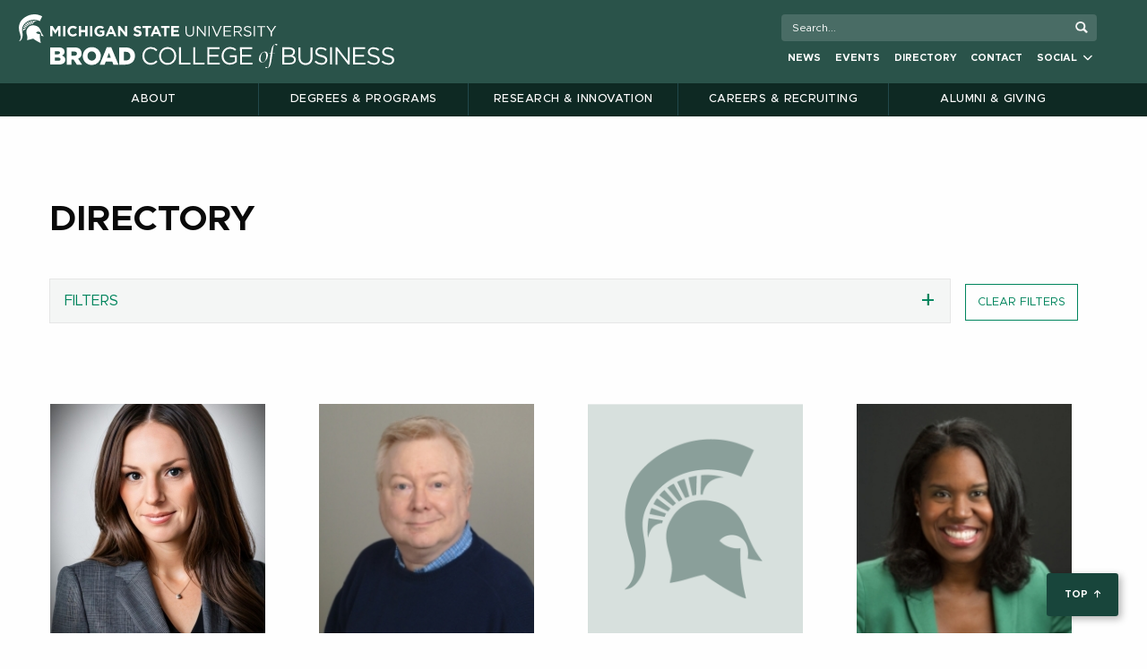

--- FILE ---
content_type: text/html; charset=UTF-8
request_url: https://broad.msu.edu/directory/?department=0&employment%5B0%5D=1&expertise=0&program=0&q=&search-page=5
body_size: 22978
content:

<!doctype html>

  <html class="no-js"  lang="en-US">

	<head>
		<meta charset="utf-8">
		
<!-- Google Tag Manager -->
<script>(function(w,d,s,l,i){w[l]=w[l]||[];w[l].push({'gtm.start':
new Date().getTime(),event:'gtm.js'});var f=d.getElementsByTagName(s)[0],
j=d.createElement(s),dl=l!='dataLayer'?'&l='+l:'';j.async=true;j.src=
'https://www.googletagmanager.com/gtm.js?id='+i+dl;f.parentNode.insertBefore(j,f);
})(window,document,'script','dataLayer','GTM-P8NPMH');</script>
<!-- End Google Tag Manager -->		
		<!-- Force IE to use the latest rendering engine available -->
		<meta http-equiv="X-UA-Compatible" content="IE=edge">

		<!-- Mobile Meta -->
		<meta name="viewport" content="width=device-width, initial-scale=1.0">
		<meta class="foundation-mq">
		<link rel="stylesheet" href="https://cdnjs.cloudflare.com/ajax/libs/font-awesome/6.2.0/css/all.min.css">
		<script src="https://kit.fontawesome.com/151a7a2238.js" crossorigin="anonymous"></script>
		<!-- If Site Icon isn't set in customizer -->
					<!-- Icons & Favicons -->
			<link rel="manifest" href="/app/themes/EliBroad/assets/images/favicon/manifest.webmanifest">
			<link rel="icon" href="/app/themes/EliBroad/assets/images/favicon/favicon.ico" sizes="any">
			<link rel="icon" href="/app/themes/EliBroad/assets/images/favicon/icon.svg" type="image/svg+xml">
			<link rel="apple-touch-icon" href="/app/themes/EliBroad/assets/images/favicon/apple-touch-icon.png">
	    
		<link rel="pingback" href="https://broad.msu.edu/xmlrpc.php">
			<!-- meta background for phones -->
			<meta name="theme-color" content="#18453B" />


<meta name='robots' content='index, follow, max-image-preview:large, max-snippet:-1, max-video-preview:-1' />
	<style>img:is([sizes="auto" i], [sizes^="auto," i]) { contain-intrinsic-size: 3000px 1500px }</style>
	
	<!-- This site is optimized with the Yoast SEO Premium plugin v25.9 (Yoast SEO v25.9) - https://yoast.com/wordpress/plugins/seo/ -->
	<title>Directory - MSU Broad College of Business</title>
	<meta name="description" content="The MSU Broad College Directory provides the titles, contact and team information for all faculty, academic specialists, and support staff." />
	<link rel="canonical" href="https://broad.msu.edu/directory/" />
	<meta property="og:locale" content="en_US" />
	<meta property="og:type" content="article" />
	<meta property="og:title" content="Directory" />
	<meta property="og:description" content="The MSU Broad College Directory provides the titles, contact and team information for all faculty, academic specialists, and support staff." />
	<meta property="og:url" content="https://broad.msu.edu/directory/" />
	<meta property="og:site_name" content="Eli Broad College of Business | Michigan State University" />
	<meta property="article:publisher" content="https://www.facebook.com/MSUBroadCollege" />
	<meta property="article:modified_time" content="2023-01-18T15:50:59+00:00" />
	<meta property="og:image" content="https://broad.msu.edu/app/uploads/2022/03/Broad-College-of-Business-Share-Image.jpg" />
	<meta property="og:image:width" content="1600" />
	<meta property="og:image:height" content="900" />
	<meta property="og:image:type" content="image/jpeg" />
	<meta name="twitter:card" content="summary_large_image" />
	<meta name="twitter:site" content="@MSUBroadCollege" />
	<script type="application/ld+json" class="yoast-schema-graph">{"@context":"https://schema.org","@graph":[{"@type":"WebPage","@id":"https://broad.msu.edu/directory/","url":"https://broad.msu.edu/directory/","name":"Directory - MSU Broad College of Business","isPartOf":{"@id":"https://broad.msu.edu/#website"},"datePublished":"2018-11-27T15:53:30+00:00","dateModified":"2023-01-18T15:50:59+00:00","description":"The MSU Broad College Directory provides the titles, contact and team information for all faculty, academic specialists, and support staff.","breadcrumb":{"@id":"https://broad.msu.edu/directory/#breadcrumb"},"inLanguage":"en-US","potentialAction":[{"@type":"ReadAction","target":["https://broad.msu.edu/directory/"]}]},{"@type":"BreadcrumbList","@id":"https://broad.msu.edu/directory/#breadcrumb","itemListElement":[{"@type":"ListItem","position":1,"name":"Home","item":"https://broad.msu.edu/"},{"@type":"ListItem","position":2,"name":"Directory"}]},{"@type":"WebSite","@id":"https://broad.msu.edu/#website","url":"https://broad.msu.edu/","name":"Eli Broad College of Business | Michigan State University","description":"","publisher":{"@id":"https://broad.msu.edu/#organization"},"potentialAction":[{"@type":"SearchAction","target":{"@type":"EntryPoint","urlTemplate":"https://broad.msu.edu/?s={search_term_string}"},"query-input":{"@type":"PropertyValueSpecification","valueRequired":true,"valueName":"search_term_string"}}],"inLanguage":"en-US"},{"@type":"Organization","@id":"https://broad.msu.edu/#organization","name":"Eli Broad College of Business","url":"https://broad.msu.edu/","logo":{"@type":"ImageObject","inLanguage":"en-US","@id":"https://broad.msu.edu/#/schema/logo/image/","url":"https://broad.msu.edu/app/uploads/2022/03/Broad-College-of-Business-Knowledge-Graph.png","contentUrl":"https://broad.msu.edu/app/uploads/2022/03/Broad-College-of-Business-Knowledge-Graph.png","width":336,"height":336,"caption":"Eli Broad College of Business"},"image":{"@id":"https://broad.msu.edu/#/schema/logo/image/"},"sameAs":["https://www.facebook.com/MSUBroadCollege","https://x.com/MSUBroadCollege","https://www.instagram.com/msubroadcollege/","https://www.linkedin.com/school/msubroadcollege/","https://www.youtube.com/user/MSUBroad"]}]}</script>
	<!-- / Yoast SEO Premium plugin. -->


<link rel='dns-prefetch' href='//www.google.com' />
<link rel='dns-prefetch' href='//msu.edu' />
<link rel='dns-prefetch' href='//cdnjs.cloudflare.com' />
<link rel='dns-prefetch' href='//fonts.googleapis.com' />
<link rel="alternate" type="application/rss+xml" title="Eli Broad College of Business | Michigan State University &raquo; Feed" href="https://broad.msu.edu/feed/" />
<link rel="alternate" type="application/rss+xml" title="Eli Broad College of Business | Michigan State University &raquo; Comments Feed" href="https://broad.msu.edu/comments/feed/" />
<link rel="alternate" type="text/calendar" title="Eli Broad College of Business | Michigan State University &raquo; iCal Feed" href="https://broad.msu.edu/events/?ical=1" />
<script type="text/javascript">
/* <![CDATA[ */
window._wpemojiSettings = {"baseUrl":"https:\/\/s.w.org\/images\/core\/emoji\/16.0.1\/72x72\/","ext":".png","svgUrl":"https:\/\/s.w.org\/images\/core\/emoji\/16.0.1\/svg\/","svgExt":".svg","source":{"concatemoji":"https:\/\/broad.msu.edu\/wp-includes\/js\/wp-emoji-release.min.js?ver=6.8.3"}};
/*! This file is auto-generated */
!function(s,n){var o,i,e;function c(e){try{var t={supportTests:e,timestamp:(new Date).valueOf()};sessionStorage.setItem(o,JSON.stringify(t))}catch(e){}}function p(e,t,n){e.clearRect(0,0,e.canvas.width,e.canvas.height),e.fillText(t,0,0);var t=new Uint32Array(e.getImageData(0,0,e.canvas.width,e.canvas.height).data),a=(e.clearRect(0,0,e.canvas.width,e.canvas.height),e.fillText(n,0,0),new Uint32Array(e.getImageData(0,0,e.canvas.width,e.canvas.height).data));return t.every(function(e,t){return e===a[t]})}function u(e,t){e.clearRect(0,0,e.canvas.width,e.canvas.height),e.fillText(t,0,0);for(var n=e.getImageData(16,16,1,1),a=0;a<n.data.length;a++)if(0!==n.data[a])return!1;return!0}function f(e,t,n,a){switch(t){case"flag":return n(e,"\ud83c\udff3\ufe0f\u200d\u26a7\ufe0f","\ud83c\udff3\ufe0f\u200b\u26a7\ufe0f")?!1:!n(e,"\ud83c\udde8\ud83c\uddf6","\ud83c\udde8\u200b\ud83c\uddf6")&&!n(e,"\ud83c\udff4\udb40\udc67\udb40\udc62\udb40\udc65\udb40\udc6e\udb40\udc67\udb40\udc7f","\ud83c\udff4\u200b\udb40\udc67\u200b\udb40\udc62\u200b\udb40\udc65\u200b\udb40\udc6e\u200b\udb40\udc67\u200b\udb40\udc7f");case"emoji":return!a(e,"\ud83e\udedf")}return!1}function g(e,t,n,a){var r="undefined"!=typeof WorkerGlobalScope&&self instanceof WorkerGlobalScope?new OffscreenCanvas(300,150):s.createElement("canvas"),o=r.getContext("2d",{willReadFrequently:!0}),i=(o.textBaseline="top",o.font="600 32px Arial",{});return e.forEach(function(e){i[e]=t(o,e,n,a)}),i}function t(e){var t=s.createElement("script");t.src=e,t.defer=!0,s.head.appendChild(t)}"undefined"!=typeof Promise&&(o="wpEmojiSettingsSupports",i=["flag","emoji"],n.supports={everything:!0,everythingExceptFlag:!0},e=new Promise(function(e){s.addEventListener("DOMContentLoaded",e,{once:!0})}),new Promise(function(t){var n=function(){try{var e=JSON.parse(sessionStorage.getItem(o));if("object"==typeof e&&"number"==typeof e.timestamp&&(new Date).valueOf()<e.timestamp+604800&&"object"==typeof e.supportTests)return e.supportTests}catch(e){}return null}();if(!n){if("undefined"!=typeof Worker&&"undefined"!=typeof OffscreenCanvas&&"undefined"!=typeof URL&&URL.createObjectURL&&"undefined"!=typeof Blob)try{var e="postMessage("+g.toString()+"("+[JSON.stringify(i),f.toString(),p.toString(),u.toString()].join(",")+"));",a=new Blob([e],{type:"text/javascript"}),r=new Worker(URL.createObjectURL(a),{name:"wpTestEmojiSupports"});return void(r.onmessage=function(e){c(n=e.data),r.terminate(),t(n)})}catch(e){}c(n=g(i,f,p,u))}t(n)}).then(function(e){for(var t in e)n.supports[t]=e[t],n.supports.everything=n.supports.everything&&n.supports[t],"flag"!==t&&(n.supports.everythingExceptFlag=n.supports.everythingExceptFlag&&n.supports[t]);n.supports.everythingExceptFlag=n.supports.everythingExceptFlag&&!n.supports.flag,n.DOMReady=!1,n.readyCallback=function(){n.DOMReady=!0}}).then(function(){return e}).then(function(){var e;n.supports.everything||(n.readyCallback(),(e=n.source||{}).concatemoji?t(e.concatemoji):e.wpemoji&&e.twemoji&&(t(e.twemoji),t(e.wpemoji)))}))}((window,document),window._wpemojiSettings);
/* ]]> */
</script>
<link rel='stylesheet' id='tribe-events-pro-mini-calendar-block-styles-css' href='https://broad.msu.edu/app/plugins/events-calendar-pro/build/css/tribe-events-pro-mini-calendar-block.css?ver=7.7.6' type='text/css' media='all' />
<style id='wp-emoji-styles-inline-css' type='text/css'>

	img.wp-smiley, img.emoji {
		display: inline !important;
		border: none !important;
		box-shadow: none !important;
		height: 1em !important;
		width: 1em !important;
		margin: 0 0.07em !important;
		vertical-align: -0.1em !important;
		background: none !important;
		padding: 0 !important;
	}
</style>
<link rel='stylesheet' id='wp-block-library-css' href='https://broad.msu.edu/wp-includes/css/dist/block-library/style.min.css?ver=6.8.3' type='text/css' media='all' />
<style id='classic-theme-styles-inline-css' type='text/css'>
/*! This file is auto-generated */
.wp-block-button__link{color:#fff;background-color:#32373c;border-radius:9999px;box-shadow:none;text-decoration:none;padding:calc(.667em + 2px) calc(1.333em + 2px);font-size:1.125em}.wp-block-file__button{background:#32373c;color:#fff;text-decoration:none}
</style>
<style id='filebird-block-filebird-gallery-style-inline-css' type='text/css'>
ul.filebird-block-filebird-gallery{margin:auto!important;padding:0!important;width:100%}ul.filebird-block-filebird-gallery.layout-grid{display:grid;grid-gap:20px;align-items:stretch;grid-template-columns:repeat(var(--columns),1fr);justify-items:stretch}ul.filebird-block-filebird-gallery.layout-grid li img{border:1px solid #ccc;box-shadow:2px 2px 6px 0 rgba(0,0,0,.3);height:100%;max-width:100%;-o-object-fit:cover;object-fit:cover;width:100%}ul.filebird-block-filebird-gallery.layout-masonry{-moz-column-count:var(--columns);-moz-column-gap:var(--space);column-gap:var(--space);-moz-column-width:var(--min-width);columns:var(--min-width) var(--columns);display:block;overflow:auto}ul.filebird-block-filebird-gallery.layout-masonry li{margin-bottom:var(--space)}ul.filebird-block-filebird-gallery li{list-style:none}ul.filebird-block-filebird-gallery li figure{height:100%;margin:0;padding:0;position:relative;width:100%}ul.filebird-block-filebird-gallery li figure figcaption{background:linear-gradient(0deg,rgba(0,0,0,.7),rgba(0,0,0,.3) 70%,transparent);bottom:0;box-sizing:border-box;color:#fff;font-size:.8em;margin:0;max-height:100%;overflow:auto;padding:3em .77em .7em;position:absolute;text-align:center;width:100%;z-index:2}ul.filebird-block-filebird-gallery li figure figcaption a{color:inherit}

</style>
<style id='global-styles-inline-css' type='text/css'>
:root{--wp--preset--aspect-ratio--square: 1;--wp--preset--aspect-ratio--4-3: 4/3;--wp--preset--aspect-ratio--3-4: 3/4;--wp--preset--aspect-ratio--3-2: 3/2;--wp--preset--aspect-ratio--2-3: 2/3;--wp--preset--aspect-ratio--16-9: 16/9;--wp--preset--aspect-ratio--9-16: 9/16;--wp--preset--color--black: #000000;--wp--preset--color--cyan-bluish-gray: #abb8c3;--wp--preset--color--white: #ffffff;--wp--preset--color--pale-pink: #f78da7;--wp--preset--color--vivid-red: #cf2e2e;--wp--preset--color--luminous-vivid-orange: #ff6900;--wp--preset--color--luminous-vivid-amber: #fcb900;--wp--preset--color--light-green-cyan: #7bdcb5;--wp--preset--color--vivid-green-cyan: #00d084;--wp--preset--color--pale-cyan-blue: #8ed1fc;--wp--preset--color--vivid-cyan-blue: #0693e3;--wp--preset--color--vivid-purple: #9b51e0;--wp--preset--gradient--vivid-cyan-blue-to-vivid-purple: linear-gradient(135deg,rgba(6,147,227,1) 0%,rgb(155,81,224) 100%);--wp--preset--gradient--light-green-cyan-to-vivid-green-cyan: linear-gradient(135deg,rgb(122,220,180) 0%,rgb(0,208,130) 100%);--wp--preset--gradient--luminous-vivid-amber-to-luminous-vivid-orange: linear-gradient(135deg,rgba(252,185,0,1) 0%,rgba(255,105,0,1) 100%);--wp--preset--gradient--luminous-vivid-orange-to-vivid-red: linear-gradient(135deg,rgba(255,105,0,1) 0%,rgb(207,46,46) 100%);--wp--preset--gradient--very-light-gray-to-cyan-bluish-gray: linear-gradient(135deg,rgb(238,238,238) 0%,rgb(169,184,195) 100%);--wp--preset--gradient--cool-to-warm-spectrum: linear-gradient(135deg,rgb(74,234,220) 0%,rgb(151,120,209) 20%,rgb(207,42,186) 40%,rgb(238,44,130) 60%,rgb(251,105,98) 80%,rgb(254,248,76) 100%);--wp--preset--gradient--blush-light-purple: linear-gradient(135deg,rgb(255,206,236) 0%,rgb(152,150,240) 100%);--wp--preset--gradient--blush-bordeaux: linear-gradient(135deg,rgb(254,205,165) 0%,rgb(254,45,45) 50%,rgb(107,0,62) 100%);--wp--preset--gradient--luminous-dusk: linear-gradient(135deg,rgb(255,203,112) 0%,rgb(199,81,192) 50%,rgb(65,88,208) 100%);--wp--preset--gradient--pale-ocean: linear-gradient(135deg,rgb(255,245,203) 0%,rgb(182,227,212) 50%,rgb(51,167,181) 100%);--wp--preset--gradient--electric-grass: linear-gradient(135deg,rgb(202,248,128) 0%,rgb(113,206,126) 100%);--wp--preset--gradient--midnight: linear-gradient(135deg,rgb(2,3,129) 0%,rgb(40,116,252) 100%);--wp--preset--font-size--small: 13px;--wp--preset--font-size--medium: 20px;--wp--preset--font-size--large: 36px;--wp--preset--font-size--x-large: 42px;--wp--preset--spacing--20: 0.44rem;--wp--preset--spacing--30: 0.67rem;--wp--preset--spacing--40: 1rem;--wp--preset--spacing--50: 1.5rem;--wp--preset--spacing--60: 2.25rem;--wp--preset--spacing--70: 3.38rem;--wp--preset--spacing--80: 5.06rem;--wp--preset--shadow--natural: 6px 6px 9px rgba(0, 0, 0, 0.2);--wp--preset--shadow--deep: 12px 12px 50px rgba(0, 0, 0, 0.4);--wp--preset--shadow--sharp: 6px 6px 0px rgba(0, 0, 0, 0.2);--wp--preset--shadow--outlined: 6px 6px 0px -3px rgba(255, 255, 255, 1), 6px 6px rgba(0, 0, 0, 1);--wp--preset--shadow--crisp: 6px 6px 0px rgba(0, 0, 0, 1);}:where(.is-layout-flex){gap: 0.5em;}:where(.is-layout-grid){gap: 0.5em;}body .is-layout-flex{display: flex;}.is-layout-flex{flex-wrap: wrap;align-items: center;}.is-layout-flex > :is(*, div){margin: 0;}body .is-layout-grid{display: grid;}.is-layout-grid > :is(*, div){margin: 0;}:where(.wp-block-columns.is-layout-flex){gap: 2em;}:where(.wp-block-columns.is-layout-grid){gap: 2em;}:where(.wp-block-post-template.is-layout-flex){gap: 1.25em;}:where(.wp-block-post-template.is-layout-grid){gap: 1.25em;}.has-black-color{color: var(--wp--preset--color--black) !important;}.has-cyan-bluish-gray-color{color: var(--wp--preset--color--cyan-bluish-gray) !important;}.has-white-color{color: var(--wp--preset--color--white) !important;}.has-pale-pink-color{color: var(--wp--preset--color--pale-pink) !important;}.has-vivid-red-color{color: var(--wp--preset--color--vivid-red) !important;}.has-luminous-vivid-orange-color{color: var(--wp--preset--color--luminous-vivid-orange) !important;}.has-luminous-vivid-amber-color{color: var(--wp--preset--color--luminous-vivid-amber) !important;}.has-light-green-cyan-color{color: var(--wp--preset--color--light-green-cyan) !important;}.has-vivid-green-cyan-color{color: var(--wp--preset--color--vivid-green-cyan) !important;}.has-pale-cyan-blue-color{color: var(--wp--preset--color--pale-cyan-blue) !important;}.has-vivid-cyan-blue-color{color: var(--wp--preset--color--vivid-cyan-blue) !important;}.has-vivid-purple-color{color: var(--wp--preset--color--vivid-purple) !important;}.has-black-background-color{background-color: var(--wp--preset--color--black) !important;}.has-cyan-bluish-gray-background-color{background-color: var(--wp--preset--color--cyan-bluish-gray) !important;}.has-white-background-color{background-color: var(--wp--preset--color--white) !important;}.has-pale-pink-background-color{background-color: var(--wp--preset--color--pale-pink) !important;}.has-vivid-red-background-color{background-color: var(--wp--preset--color--vivid-red) !important;}.has-luminous-vivid-orange-background-color{background-color: var(--wp--preset--color--luminous-vivid-orange) !important;}.has-luminous-vivid-amber-background-color{background-color: var(--wp--preset--color--luminous-vivid-amber) !important;}.has-light-green-cyan-background-color{background-color: var(--wp--preset--color--light-green-cyan) !important;}.has-vivid-green-cyan-background-color{background-color: var(--wp--preset--color--vivid-green-cyan) !important;}.has-pale-cyan-blue-background-color{background-color: var(--wp--preset--color--pale-cyan-blue) !important;}.has-vivid-cyan-blue-background-color{background-color: var(--wp--preset--color--vivid-cyan-blue) !important;}.has-vivid-purple-background-color{background-color: var(--wp--preset--color--vivid-purple) !important;}.has-black-border-color{border-color: var(--wp--preset--color--black) !important;}.has-cyan-bluish-gray-border-color{border-color: var(--wp--preset--color--cyan-bluish-gray) !important;}.has-white-border-color{border-color: var(--wp--preset--color--white) !important;}.has-pale-pink-border-color{border-color: var(--wp--preset--color--pale-pink) !important;}.has-vivid-red-border-color{border-color: var(--wp--preset--color--vivid-red) !important;}.has-luminous-vivid-orange-border-color{border-color: var(--wp--preset--color--luminous-vivid-orange) !important;}.has-luminous-vivid-amber-border-color{border-color: var(--wp--preset--color--luminous-vivid-amber) !important;}.has-light-green-cyan-border-color{border-color: var(--wp--preset--color--light-green-cyan) !important;}.has-vivid-green-cyan-border-color{border-color: var(--wp--preset--color--vivid-green-cyan) !important;}.has-pale-cyan-blue-border-color{border-color: var(--wp--preset--color--pale-cyan-blue) !important;}.has-vivid-cyan-blue-border-color{border-color: var(--wp--preset--color--vivid-cyan-blue) !important;}.has-vivid-purple-border-color{border-color: var(--wp--preset--color--vivid-purple) !important;}.has-vivid-cyan-blue-to-vivid-purple-gradient-background{background: var(--wp--preset--gradient--vivid-cyan-blue-to-vivid-purple) !important;}.has-light-green-cyan-to-vivid-green-cyan-gradient-background{background: var(--wp--preset--gradient--light-green-cyan-to-vivid-green-cyan) !important;}.has-luminous-vivid-amber-to-luminous-vivid-orange-gradient-background{background: var(--wp--preset--gradient--luminous-vivid-amber-to-luminous-vivid-orange) !important;}.has-luminous-vivid-orange-to-vivid-red-gradient-background{background: var(--wp--preset--gradient--luminous-vivid-orange-to-vivid-red) !important;}.has-very-light-gray-to-cyan-bluish-gray-gradient-background{background: var(--wp--preset--gradient--very-light-gray-to-cyan-bluish-gray) !important;}.has-cool-to-warm-spectrum-gradient-background{background: var(--wp--preset--gradient--cool-to-warm-spectrum) !important;}.has-blush-light-purple-gradient-background{background: var(--wp--preset--gradient--blush-light-purple) !important;}.has-blush-bordeaux-gradient-background{background: var(--wp--preset--gradient--blush-bordeaux) !important;}.has-luminous-dusk-gradient-background{background: var(--wp--preset--gradient--luminous-dusk) !important;}.has-pale-ocean-gradient-background{background: var(--wp--preset--gradient--pale-ocean) !important;}.has-electric-grass-gradient-background{background: var(--wp--preset--gradient--electric-grass) !important;}.has-midnight-gradient-background{background: var(--wp--preset--gradient--midnight) !important;}.has-small-font-size{font-size: var(--wp--preset--font-size--small) !important;}.has-medium-font-size{font-size: var(--wp--preset--font-size--medium) !important;}.has-large-font-size{font-size: var(--wp--preset--font-size--large) !important;}.has-x-large-font-size{font-size: var(--wp--preset--font-size--x-large) !important;}
:where(.wp-block-post-template.is-layout-flex){gap: 1.25em;}:where(.wp-block-post-template.is-layout-grid){gap: 1.25em;}
:where(.wp-block-columns.is-layout-flex){gap: 2em;}:where(.wp-block-columns.is-layout-grid){gap: 2em;}
:root :where(.wp-block-pullquote){font-size: 1.5em;line-height: 1.6;}
</style>
<link rel='stylesheet' id='searchandfilter-css' href='https://broad.msu.edu/app/plugins/search-filter/style.css?ver=1' type='text/css' media='all' />
<link rel='stylesheet' id='SocialIconsShare-css' href='https://broad.msu.edu/app/plugins/social-media-share-icons/css/socialIconShare.css?ver=6.8.3' type='text/css' media='all' />
<link rel='stylesheet' id='search-filter-plugin-styles-css' href='https://broad.msu.edu/app/plugins/search-and-filter-pro/public/assets/css/search-filter.min.css?ver=2.5.20' type='text/css' media='all' />
<link rel='stylesheet' id='slick-css' href='https://broad.msu.edu/app/themes/EliBroad/assets/slick/slick.min.css?ver=1.1' type='text/css' media='all' />
<link rel='stylesheet' id='slicktheme-css' href='https://broad.msu.edu/app/themes/EliBroad/assets/slick/slick-theme.min.css?ver=1.1' type='text/css' media='all' />
<link rel='stylesheet' id='fancy-box-style-css' href='//cdnjs.cloudflare.com/ajax/libs/fancybox/3.4.1/jquery.fancybox.min.css?ver=6.8.3' type='text/css' media='all' />
<link rel='stylesheet' id='google-font-unna-css' href='//fonts.googleapis.com/css?family=Unna&#038;ver=6.8.3' type='text/css' media='all' />
<link rel='stylesheet' id='print-css-css' href='https://broad.msu.edu/app/themes/EliBroad/assets/print_styles/print.css?ver=6.8.3' type='text/css' media='all' />
<link rel='stylesheet' id='site-css-css' href='https://broad.msu.edu/app/themes/EliBroad/assets/dist/index.css?ver=1763684810' type='text/css' media='all' />
<script type="text/javascript" src="https://www.google.com/recaptcha/api.js" id="captcha-js"></script>
<script type="text/javascript" src="https://broad.msu.edu/wp-includes/js/jquery/jquery.min.js?ver=3.7.1" id="jquery-core-js"></script>
<script type="text/javascript" src="https://broad.msu.edu/wp-includes/js/jquery/jquery-migrate.min.js?ver=3.4.1" id="jquery-migrate-js"></script>
<script type="text/javascript" id="search-filter-plugin-build-js-extra">
/* <![CDATA[ */
var SF_LDATA = {"ajax_url":"https:\/\/broad.msu.edu\/wp-admin\/admin-ajax.php","home_url":"https:\/\/broad.msu.edu\/","extensions":[]};
/* ]]> */
</script>
<script type="text/javascript" src="https://broad.msu.edu/app/plugins/search-and-filter-pro/public/assets/js/search-filter-build.min.js?ver=2.5.20" id="search-filter-plugin-build-js"></script>
<script type="text/javascript" src="https://broad.msu.edu/app/plugins/search-and-filter-pro/public/assets/js/chosen.jquery.min.js?ver=2.5.20" id="search-filter-plugin-chosen-js"></script>
<script type="text/javascript" src="https://broad.msu.edu/app/themes/EliBroad/assets/scripts/js/educationAbroadCheckboxes.js?ver=1763684640" id="education-abroad-checkboxes-js"></script>
<script type="text/javascript" src="https://broad.msu.edu/app/themes/EliBroad/assets/scripts/js/fundingProgressBar.js?ver=1763684640" id="fundingProgressBar-js"></script>
<script type="text/javascript" src="https://broad.msu.edu/app/themes/EliBroad/assets/scripts/js/imagesloaded.pkgd.min.js?ver=1763684640" id="imagesloaded.pkgd.min-js"></script>
<script type="text/javascript" src="https://broad.msu.edu/app/themes/EliBroad/assets/scripts/js/tilt.jquery.js?ver=1763684640" id="tilt.jquery-js"></script>
<script type="text/javascript" src="https://broad.msu.edu/app/themes/EliBroad/assets/scripts/js/video-overlay.js?ver=1763684640" id="video-overlay.jquery.js-js"></script>
<script type="text/javascript" src="https://msu.edu/_files/js/analytics.js?UA=5547993-7&amp;HJ=1185176&amp;ver=6.8.3" id="msu-analytics-js"></script>
<link rel="https://api.w.org/" href="https://broad.msu.edu/wp-json/" /><link rel="alternate" title="JSON" type="application/json" href="https://broad.msu.edu/wp-json/wp/v2/pages/3546" /><link rel='shortlink' href='https://broad.msu.edu/?p=3546' />
<link rel="alternate" title="oEmbed (JSON)" type="application/json+oembed" href="https://broad.msu.edu/wp-json/oembed/1.0/embed?url=https%3A%2F%2Fbroad.msu.edu%2Fdirectory%2F" />
<link rel="alternate" title="oEmbed (XML)" type="text/xml+oembed" href="https://broad.msu.edu/wp-json/oembed/1.0/embed?url=https%3A%2F%2Fbroad.msu.edu%2Fdirectory%2F&#038;format=xml" />
<meta name="tec-api-version" content="v1"><meta name="tec-api-origin" content="https://broad.msu.edu"><link rel="alternate" href="https://broad.msu.edu/wp-json/tribe/events/v1/" /><script id='nitro-telemetry-meta' nitro-exclude>window.NPTelemetryMetadata={missReason: (!window.NITROPACK_STATE ? 'Test Mode' : 'hit'),pageType: 'page',isEligibleForOptimization: false,}</script><script id='nitro-generic' nitro-exclude>(()=>{window.NitroPack=window.NitroPack||{coreVersion:"na",isCounted:!1};let e=document.createElement("script");if(e.src="https://nitroscripts.com/LKXbtDauAsrwcqJWWkNcWwTAeFQSSSqS",e.async=!0,e.id="nitro-script",document.head.appendChild(e),!window.NitroPack.isCounted){window.NitroPack.isCounted=!0;let t=()=>{navigator.sendBeacon("https://to.getnitropack.com/p",JSON.stringify({siteId:"LKXbtDauAsrwcqJWWkNcWwTAeFQSSSqS",url:window.location.href,isOptimized:!!window.IS_NITROPACK,coreVersion:"na",missReason:window.NPTelemetryMetadata?.missReason||"",pageType:window.NPTelemetryMetadata?.pageType||"",isEligibleForOptimization:!!window.NPTelemetryMetadata?.isEligibleForOptimization}))};(()=>{let e=()=>new Promise(e=>{"complete"===document.readyState?e():window.addEventListener("load",e)}),i=()=>new Promise(e=>{document.prerendering?document.addEventListener("prerenderingchange",e,{once:!0}):e()}),a=async()=>{await i(),await e(),t()};a()})(),window.addEventListener("pageshow",e=>{if(e.persisted){let i=document.prerendering||self.performance?.getEntriesByType?.("navigation")[0]?.activationStart>0;"visible"!==document.visibilityState||i||t()}})}})();</script></head>
			
	



 
  <body class="wp-singular page-template page-template-template-directory page-template-template-directory-php page page-id-3546 wp-custom-logo wp-theme-EliBroad tribe-no-js"><a id="mainContent" href="#main-content">skip to main content</a>
  <!--noindex--> 
  <!-- Google Tag Manager (noscript) -->
<noscript><iframe src="https://www.googletagmanager.com/ns.html?id=GTM-P8NPMH"
height="0" width="0" style="display:none;visibility:hidden"></iframe></noscript>
<!-- End Google Tag Manager (noscript) -->	
	      
      <div class="off-canvas-content" data-off-canvas-content>
        <!-- All page content lives after this  -->


      <!-- MSU and Broad masthead, navigation, main page heading -->
      
      
                <div id="masthead">
            <div class="masthead-space-holder">
              <div id="masthead-and-nav-wrapper">

                  
<div class="sticky-masthead-placeholder">
  
  <div id="sticky-masthead" class="masthead-wrap-container">
          <div class="grid-container ">
        <div class="grid-x grid-padding-x masthead-elements">
                      
            <div class="large-8 medium-9 small-9 cell msu-mark">
              <a href="https://msu.edu/">
              <img class="msu-helmet" src = 'https://broad.msu.edu/app/themes/EliBroad/assets/images/temporary/masthead-helmet-white.svg' alt = 'Michigan State University' /></a>
            </div>

                        <div class="large-4 medium-3 small-3 cell show-for-large search-cell">
              
<div class="u-search-column" id="search-wrapper2" role="search">
  <div id="search-tool-box2">
<!-- Switch to funnelback search using search.broad.msu.edu domain -->    
<!-- if you are using u.search.msu.edu use the following form values -->
<!-- action should be equal to //u.search.msu.edu/index.php when using u.search.msu.edu -->
    <form action="https://search.broad.msu.edu/s/search.html?collection=msu-bcb~sp-search" method="get">
    <!-- value should be equal to site URL -->
	     <input name="analytics" type="hidden" value="UA-5547993-7">   <!-- value should be equal to Google analytics number --> 
      <label class="visually-hide" for="q2">Search Tool</label>
      <input type="hidden" name="collection" value="msu-bcb~sp-search">
      <input id="q2" name="query" placeholder="Search...">
      <input id="btn_search2" type="submit" value="search button">
    </form>
  </div>
</div>            </div>
            

            <div class="small-3 cell hide-for-large">
              

<a href="javascript:;" id="nav-menu-button" class="button menu-button float-right hide-for-large" data-toggle="main-nav">
  <!--<span class="show-for-medium">Menu</span> -->
  <i class="fas fa-bars"></i>
</a>             </div>

                        <div id="small-nav-place"></div>
            <div class="large-8 cell broad-mark">
              <a href="https://broad.msu.edu/"><img src="https://broad.msu.edu/app/themes/EliBroad/assets/images/broad-college-of-business.svg?v=2.0.0" alt="Broad College of Business"></a>
            </div>


                        <div class="large-4 cell secondary-nav show-for-large">
              <!-- jquery will insert the secondary nav here if screen is larger than 1024 -->
              <div id="secondary-nav-large">
              

<div id="masthead-secondary-nav" class="menu-secondary-navigation-container"><ul id="menu-secondary-navigation" class="menu"><li id="menu-item-52594" class="menu-item menu-item-type-post_type menu-item-object-page menu-item-52594"><a href="https://broad.msu.edu/news/">News</a></li>
<li id="menu-item-45634" class="menu-item menu-item-type-post_type menu-item-object-page menu-item-45634"><a href="https://broad.msu.edu/events/">Events</a></li>
<li id="menu-item-45635" class="menu-item menu-item-type-post_type menu-item-object-page current-menu-item page_item page-item-3546 current_page_item menu-item-45635 active"><a href="https://broad.msu.edu/directory/" aria-current="page">Directory</a></li>
<li id="menu-item-45636" class="menu-item menu-item-type-post_type menu-item-object-page menu-item-45636"><a href="https://broad.msu.edu/contact/">Contact</a></li>
<li id="menu-item-69584" class="menu-item-resources menu-item menu-item-type-post_type menu-item-object-page menu-item-69584"><a href="https://broad.msu.edu/undergraduate/opportunities/wellness-resources/">Resources</a></li>
<li id="menu-item-45637" class="social menu-item menu-item-type-custom menu-item-object-custom menu-item-has-children menu-item-45637"><a>Social</a>
<ul class="sub-menu">
	<li id="menu-item-45638" class="menu-item menu-item-type-custom menu-item-object-custom menu-item-has-children menu-item-45638"><a href="#">Connect with Broad</a>
	<ul class="sub-menu">
		<li id="menu-item-45639" class="facebook menu-item menu-item-type-custom menu-item-object-custom menu-item-45639"><a href="https://www.facebook.com/MSUBroadCollege">Facebook</a></li>
		<li id="menu-item-45640" class="twitter menu-item menu-item-type-custom menu-item-object-custom menu-item-45640"><a href="http://twitter.com/MSUBroadCollege">Twitter</a></li>
		<li id="menu-item-45641" class="instagram menu-item menu-item-type-custom menu-item-object-custom menu-item-45641"><a href="http://instagram.com/msubroadcollege/">Instagram</a></li>
		<li id="menu-item-45642" class="linkedin menu-item menu-item-type-custom menu-item-object-custom menu-item-45642"><a href="https://www.linkedin.com/edu/school?id=18615&#038;trk=tyah&#038;trkInfo=clickedVertical%3Aschool%2CclickedEntityId%3A18615%2Cidx%3A4-1-12%2CtarId%3A1445551367111%2Ctas%3Aeli%20broad">LinkedIn</a></li>
		<li id="menu-item-45643" class="flickr menu-item menu-item-type-custom menu-item-object-custom menu-item-45643"><a href="https://www.flickr.com/photos/msubroadcollege/albums">Flickr</a></li>
		<li id="menu-item-45644" class="youtube menu-item menu-item-type-custom menu-item-object-custom menu-item-45644"><a href="https://www.youtube.com/msubroadcollege">YouTube</a></li>
	</ul>
</li>
</ul>
</li>
</ul></div>              </div>
              
            </div>
                    
        </div>
      </div>
    
  </div>
          
</div>        
                  <div class="sticky-nav-placeholder">
<div id="sticky-nav-wrapper">

<div id="large-nav-place">

<!-- Menu -->
<nav id="main-nav" class="nav-container off-canvas in-canvas-for-large position-right" data-off-canvas>
        
         
        <div class="grid-x grid-padding-x grid-padding-y hide-for-large">
          <div class="large-12 cell">
            <div class="close-button" aria-label="Close menu" data-close>
              <span  aria-hidden="true"><a href="javascript:;" id="nav-menu-close"><span>&times;</span> Close</a></span>
            </div>
          </div>
          <div class="large-12 cell">
            
<div class="u-search-column" id="search-wrapper" role="search">
  <div id="search-tool-box">
<!-- if you are using u.search.msu.edu use the following form values -->
<!-- Switch to funnelback search using search.broad.msu.edu domain --> 
<!-- action should be equal to //u.search.msu.edu/index.php when using u.search.msu.edu -->
    <form action="https://search.broad.msu.edu/s/search.html" method="get">
    <!-- value should be equal to site URL -->
	  <input name="analytics" type="hidden" value="UA-5547993-7"> <!-- value should be equal to Google analytics number -->
      <label class="visually-hide" for="q">Search Tool</label>
      <input type="hidden" name="collection" value="msu-bcb~sp-search">
      <input id="q" name="query" placeholder="Search...">
      <input id="btn_search" type="submit" value="search button">
    </form>
  </div>
</div>          </div>
        </div>
        <div id="main-nav-wrapper">
          <div id="nav-background-fill"> </div>
          <nav id="main-nav">
            <div class="grid-container">
                <div class="large-12 cell">
                  



<div class="on-top mega-nav-block">

      <ul>
        <li class="menu-item"><span><a class="top-nav-toggle" data-toggle-focus="true" aria-label="About" href="javascript:;" data-toggle="About">About<i class="fas fa-chevron-down"></i><i class="fas fa-chevron-up"></i></a></span> <div id="About" class="main-nav-div dropdown-pane" data-dropdown data-close-on-click="false"><ul><li class="menu-item"><a href="javascript:;" class="sub-menu-toggle" aria-label="Broad at a Glance" data-toggle="BroadataGlance">Broad at a Glance&nbsp;&nbsp;<i class="fas fa-chevron-right"></i><i class="fas fa-chevron-down"></i><i class="fas fa-chevron-up"></i></a> <div id="BroadataGlance" class="sub-nav-div" data-toggler="sub-open"><ul class="ssubcol1"><li class="menu-item"><a data-toggle="About Broad" class="title" href="https://broad.msu.edu/about/" >About Broad</a> </li>
<li class="menu-item"><a data-toggle="Eli & Edythe Broad" class="title" href="https://broad.msu.edu/eli-broad/" >Eli & Edythe Broad</a> </li>
<li class="menu-item"><a data-toggle="Strategic Plan" class="title" href="https://broad.msu.edu/about/strategic-plan/" >Strategic Plan</a> </li>
<li class="menu-item"><a data-toggle="Information Technology" class="title" href="https://broad.msu.edu/about/information-technology/" >Information Technology</a> </li>
<li class="menu-item"><a data-toggle="AI@Broad College" class="title" href="https://broad.msu.edu/research-innovation/ai-at-broad/" >AI@Broad College</a> </li>
<li class="menu-item"><a data-toggle="2025 Dean's Report" class="title" href="https://publications.broad.msu.edu/view/661216620/" >2025 Dean's Report</a> </li>
<li class="menu-item"><a data-toggle="Raising the Bar: 2015-2020 Strategic Report" class="title" href="https://broad.msu.edu/strategic-report" >Raising the Bar: 2015-2020 Strategic Report</a> </li>
</ul><ul class="ssubcol2"></ul></div>
</li>
<li class="menu-item"><a href="javascript:;" class="sub-menu-toggle" aria-label="Departments" data-toggle="Departments">Departments&nbsp;&nbsp;<i class="fas fa-chevron-right"></i><i class="fas fa-chevron-down"></i><i class="fas fa-chevron-up"></i></a> <div id="Departments" class="sub-nav-div" data-toggler="sub-open"><ul class="ssubcol1"><li class="menu-item"><a data-toggle="Accounting & Information Systems" class="title" href="https://broad.msu.edu/accounting/" >Accounting & Information Systems</a> </li>
<li class="menu-item"><a data-toggle="Finance" class="title" href="https://broad.msu.edu/finance/" >Finance</a> </li>
<li class="menu-item"><a data-toggle="Management" class="title" href="https://broad.msu.edu/management/" >Management</a> </li>
<li class="menu-item"><a data-toggle="Marketing" class="title" href="https://broad.msu.edu/marketing/" >Marketing</a> </li>
<li class="menu-item"><a data-toggle="Supply Chain Management" class="title" href="https://broad.msu.edu/supply-chain-management/" >Supply Chain Management</a> </li>
<li class="menu-item"><a data-toggle="The School of Hospitality Business" class="title" href="https://broad.msu.edu/hospitality-business/" >The School of Hospitality Business</a> </li>
</ul><ul class="ssubcol2"></ul></div>
</li>
<li class="menu-item"><a href="javascript:;" class="sub-menu-toggle" aria-label="Leadership" data-toggle="Leadership">Leadership&nbsp;&nbsp;<i class="fas fa-chevron-right"></i><i class="fas fa-chevron-down"></i><i class="fas fa-chevron-up"></i></a> <div id="Leadership" class="sub-nav-div" data-toggler="sub-open"><ul class="ssubcol1"><li class="menu-item"><a data-toggle="Office of the Dean" class="title" href="https://broad.msu.edu/dean/" >Office of the Dean</a> </li>
<li class="menu-item"><a data-toggle="Broad College Leadership" class="title" href="https://broad.msu.edu/leadership/" >Broad College Leadership</a> </li>
</ul><ul class="ssubcol2"></ul></div>
</li>
<li class="menu-item"><a data-toggle="Rankings" class="title" href="https://broad.msu.edu/rankings/" >Rankings</a> </li>
<li class="menu-item"><a href="javascript:;" class="sub-menu-toggle" aria-label="Facilities" data-toggle="Facilities">Facilities&nbsp;&nbsp;<i class="fas fa-chevron-right"></i><i class="fas fa-chevron-down"></i><i class="fas fa-chevron-up"></i></a> <div id="Facilities" class="sub-nav-div" data-toggler="sub-open"><ul class="ssubcol1"><li class="menu-item"><a data-toggle="Broad College Facilities" class="title" href="https://broad.msu.edu/facilities/" >Broad College Facilities</a> </li>
<li class="menu-item"><a data-toggle="The Minskoff Pavilion" class="title" href="https://broad.msu.edu/facilities/minskoff-pavilion/" >The Minskoff Pavilion</a> </li>
<li class="menu-item"><a data-toggle="Book Student Team Rooms" class="title" href="https://outlook.office365.com/owa/calendar/MinskoffPavilion@msu.edu/bookings/" >Book Student Team Rooms</a> </li>
<li class="menu-item"><a data-toggle="Facility Service Request" class="title" href="https://broad.msu.edu/facilities/request-service/" >Facility Service Request</a> </li>
<li class="menu-item"><a data-toggle="Cisco WebEx" class="title" href="https://its.broad.msu.edu/documentation/using-the-new-meeting-rooms-in-the-minskoff-pavilion/" >Cisco WebEx</a> </li>
</ul><ul class="ssubcol2"></ul></div>
</li>
<li class="menu-item"><a data-toggle="Culture and Climate" class="title" href="https://broad.msu.edu/about/culture-and-climate/" >Culture and Climate</a> </li>
<li class="related-nav"><h3>Related</h3> <ul><li class="related-news"><div class="related-news"><img src="https://broad.msu.edu/app/uploads/2024/02/MSU_Spartan_Pride_Video_Poster.jpg" alt="Poster Frame for MSU Spartan Pride Video"><h4>Broad’s Department of Supply Chain Management ranked No. 1 for research by SCM Journal List for 10th consecutive year </h4><a href="https://broad.msu.edu/news/broads-department-of-supply-chain-management-ranked-no-1-for-research-by-scm-journal-list-for-10th-consecutive-year/">Read More&nbsp;<i class="fas fa-arrow-right"></i></a></div> </li>
<li class="related-button"><a data-toggle="View Job Postings" class="related-button" href="https://careers.msu.edu/jobs/search?page=1&dropdown_field_1_uids%5B%5D=0d73809fb49e198318cc9313c85a6786&query=" >View Job Postings&nbsp;<i class='fas fa-arrow-right'></i></a> </li>
</ul>
</li>
</ul></div>
</li><li class="menu-item"><span><a class="top-nav-toggle" data-toggle-focus="true" aria-label="Degrees & Programs" href="javascript:;" data-toggle="DegreesPrograms">Degrees & Programs<i class="fas fa-chevron-down"></i><i class="fas fa-chevron-up"></i></a></span> <div id="DegreesPrograms" class="main-nav-div dropdown-pane" data-dropdown data-close-on-click="false"><ul><li class="menu-item"><a href="javascript:;" class="sub-menu-toggle" aria-label="Undergraduate" data-toggle="Undergraduate">Undergraduate&nbsp;&nbsp;<i class="fas fa-chevron-right"></i><i class="fas fa-chevron-down"></i><i class="fas fa-chevron-up"></i></a> <div id="Undergraduate" class="sub-nav-div" data-toggler="sub-open"><ul class="ssubcol1"><li class="menu-item"><a data-toggle="Overview" class="title" href="https://broad.msu.edu/undergraduate/" >Overview</a> </li>
<li class="menu-item"><a data-toggle="Majors & Minors" class="title" href="https://broad.msu.edu/undergraduate/programs/" >Majors & Minors</a> </li>
<li class="menu-item"><a data-toggle="Admissions" class="title" href="https://broad.msu.edu/undergraduate/admissions/" >Admissions</a> </li>
<li class="menu-item"><a data-toggle="Advising" class="title" href="https://broad.msu.edu/undergraduate/advising/" >Advising</a> </li>
<li class="menu-item"><a data-toggle="Curriculum" class="title" href="https://broad.msu.edu/undergraduate/curriculum/" >Curriculum</a> </li>
<li class="menu-item"><a data-toggle="Student Opportunities" class="title" href="https://broad.msu.edu/undergraduate/opportunities/" >Student Opportunities</a> </li>
<li class="menu-item"><a data-toggle="Visit Broad" class="title" href="https://broad.msu.edu/undergraduate/visit/" >Visit Broad</a> </li>
</ul><ul class="ssubcol2"></ul></div>
</li>
<li class="menu-item"><a href="javascript:;" class="sub-menu-toggle" aria-label="MBA" data-toggle="MBA">MBA&nbsp;&nbsp;<i class="fas fa-chevron-right"></i><i class="fas fa-chevron-down"></i><i class="fas fa-chevron-up"></i></a> <div id="MBA" class="sub-nav-div" data-toggler="sub-open"><ul class="ssubcol1"><li class="menu-item"><a data-toggle="Overview" class="title" href="https://broad.msu.edu/masters/mba-portfolio/" >Overview</a> </li>
<li class="menu-item"><a data-toggle="Full-Time MBA &amp; STEM MBA" class="title" href="https://broad.msu.edu/masters/mba/" >Full-Time MBA &amp; STEM MBA</a> </li>
<li class="menu-item"><a data-toggle="Executive MBA" class="title" href="https://broad.msu.edu/masters/executive-mba/" >Executive MBA</a> </li>
<li class="menu-item"><a data-toggle="Professional Online MBA" class="title" href="https://broad.msu.edu/masters/online-mba/" >Professional Online MBA</a> </li>
</ul><ul class="ssubcol2"></ul></div>
</li>
<li class="menu-item"><a href="javascript:;" class="sub-menu-toggle" aria-label="Specialty Master's" data-toggle="SpecialtyMasters">Specialty Master's&nbsp;&nbsp;<i class="fas fa-chevron-right"></i><i class="fas fa-chevron-down"></i><i class="fas fa-chevron-up"></i></a> <div id="SpecialtyMasters" class="sub-nav-div" data-toggler="sub-open"><ul class="ssubcol1"><li class="menu-item"><a data-toggle="Overview" class="title" href="https://broad.msu.edu/masters/" >Overview</a> </li>
<li class="menu-item"><a data-toggle="M.S. in Accounting" class="title" href="https://broad.msu.edu/masters/accounting/" >M.S. in Accounting</a> </li>
<li class="menu-item"><a data-toggle="M.S. in Accounting & Data Analytics" class="title" href="https://broad.msu.edu/masters/accounting-data-analytics/" >M.S. in Accounting & Data Analytics</a> </li>
<li class="menu-item"><a data-toggle="M.S. in Business Data Science & Analytics" class="title" href="https://broad.msu.edu/masters/business-data-science-analytics/" >M.S. in Business Data Science & Analytics</a> </li>
<li class="menu-item"><a data-toggle="M.S. in Finance" class="title" href="https://broad.msu.edu/masters/finance/" >M.S. in Finance</a> </li>
<li class="menu-item"><a data-toggle="M.S. in Financial Planning & Wealth Management" class="title" href="https://broad.msu.edu/masters/financial-planning-wealth-management/" >M.S. in Financial Planning & Wealth Management</a> </li>
<li class="menu-item"><a data-toggle="M.S. in Healthcare Management" class="title" href="https://broad.msu.edu/masters/healthcare-management" >M.S. in Healthcare Management</a> </li>
<li class="menu-item"><a data-toggle="M.S. in Management, Strategy & Leadership" class="title" href="https://broad.msu.edu/masters/management-strategy-and-leadership" >M.S. in Management, Strategy & Leadership</a> </li>
<li class="menu-item"><a data-toggle="M.S. in Marketing Research & Analytics" class="title" href="https://broad.msu.edu/masters/marketing-research/" >M.S. in Marketing Research & Analytics</a> </li>
</ul><ul class="ssubcol2"><li class="menu-item"><a data-toggle="M.S. in Supply Chain Management" class="title" href="https://broad.msu.edu/masters/supply-chain-management" >M.S. in Supply Chain Management</a> </li>
</ul></div>
</li>
<li class="menu-item"><a href="javascript:;" class="sub-menu-toggle" aria-label="Graduate Certificates" data-toggle="GraduateCertificates">Graduate Certificates&nbsp;&nbsp;<i class="fas fa-chevron-right"></i><i class="fas fa-chevron-down"></i><i class="fas fa-chevron-up"></i></a> <div id="GraduateCertificates" class="sub-nav-div" data-toggler="sub-open"><ul class="ssubcol1"><li class="menu-item"><a data-toggle="Overview" class="title" href="https://broad.msu.edu/masters/graduate-certificate-programs/" >Overview</a> </li>
<li class="menu-item"><a data-toggle="Accounting Analytics" class="title" href="https://broad.msu.edu/masters/accounting-data-analytics/graduate-certificates/accounting-analytics/" >Accounting Analytics</a> </li>
<li class="menu-item"><a data-toggle="Accounting Foundations" class="title" href="https://broad.msu.edu/masters/accounting-data-analytics/graduate-certificates/accounting-foundations-graduate-certificate/" >Accounting Foundations</a> </li>
<li class="menu-item"><a data-toggle="Elements of Global Supply Chain Management" class="title" href="https://broad.msu.edu/supply-chain-management/graduate-certificate-in-elements-of-global-supply-chain-management/" >Elements of Global Supply Chain Management</a> </li>
<li class="menu-item"><a data-toggle="Healthcare Compliance" class="title" href="https://broad.msu.edu/masters/healthcare-management/graduate-certificate/healthcare-compliance" >Healthcare Compliance</a> </li>
<li class="menu-item"><a data-toggle="Healthcare Leadership" class="title" href="https://broad.msu.edu/masters/healthcare-management/graduate-certificate/healthcare-leadership" >Healthcare Leadership</a> </li>
<li class="menu-item"><a data-toggle="HR Management & Development" class="title" href="https://broad.msu.edu/masters/management-strategy-and-leadership/graduate-certificate/hr-management-development-bsk" >HR Management & Development</a> </li>
<li class="menu-item"><a data-toggle="Leadership & Managing Teams" class="title" href="https://broad.msu.edu/masters/management-strategy-and-leadership/graduate-certificate/leadership-and-managing-teams-bsk" >Leadership & Managing Teams</a> </li>
<li class="menu-item"><a data-toggle="Managerial Analysis for Decision Making" class="title" href="https://broad.msu.edu/masters/accounting-data-analytics/graduate-certificates/managerial-decision-making/" >Managerial Analysis for Decision Making</a> </li>
</ul><ul class="ssubcol2"><li class="menu-item"><a data-toggle="Strategic Management" class="title" href="https://broad.msu.edu/masters/management-strategy-and-leadership/graduate-certificate/strategic-management" >Strategic Management</a> </li>
<li class="menu-item"><a data-toggle="Taxation" class="title" href="https://broad.msu.edu/masters/accounting-data-analytics/graduate-certificates/taxation/" >Taxation</a> </li>
<li class="menu-item"><a data-toggle="Transaction Services" class="title" href="https://broad.msu.edu/masters/accounting-data-analytics/graduate-certificates/transaction-services/" >Transaction Services</a> </li>
</ul></div>
</li>
<li class="menu-item"><a href="javascript:;" class="sub-menu-toggle" aria-label="Executive Education" data-toggle="ExecutiveEducation">Executive Education&nbsp;&nbsp;<i class="fas fa-chevron-right"></i><i class="fas fa-chevron-down"></i><i class="fas fa-chevron-up"></i></a> <div id="ExecutiveEducation" class="sub-nav-div" data-toggler="sub-open"><ul class="ssubcol1"><li class="menu-item"><a data-toggle="Overview" class="title" href="https://broad.msu.edu/executive-education/" >Overview</a> </li>
<li class="menu-item"><a data-toggle="Open Programs" class="title" href="https://execed.broad.msu.edu/search/publicCourseAdvancedSearch.do?method=doPaginatedSearch&showInternal=false&courseSearch.courseDescriptionKeyword=&courseSearch.disciplineCode=&courseSearch.partialCourseNumber=&courseSearch.courseCategoryStringArray=0&courseSearch.sectionSemesterIdString=&courseSearch.programAreaStringArray=1027195&courseSearch.programAreaStringArray=1027196&courseSearch.programAreaStringArray=1027197&courseSearch.programAreaStringArray=1027198&courseSearch.programAreaStringArray=1027199&courseSearch.programAreaStringArray=1027200&courseSearch.programAreaStringArray=1027201&courseSearch.programAreaStringArray=1027202&courseSearch.programAreaStringArray=1027203&courseSearch.programAreaStringArray=1027192&courseSearch.programAreaStringArray=1027204&courseSearch.deliveryMethodString=&courseSearch.sectionInstructorName=&courseSearch.sectionAccreditingAssociationStringArray=0&courseSearch.sectionDayOfWeekStringArray=0&courseSearch.sectionStartTimeStringArray=0&courseSearch.sectionStartMonthStringArray=0&courseSearch.filterString=all" >Open Programs</a> </li>
<li class="menu-item"><a data-toggle="Custom Programs" class="title" href="https://broad.msu.edu/executive-education/custom-programs/" >Custom Programs</a> </li>
<li class="menu-item"><a data-toggle="Online Certificate Programs" class="title" href="https://broad.msu.edu/executive-education/online-programs/" >Online Certificate Programs</a> </li>
</ul><ul class="ssubcol2"></ul></div>
</li>
<li class="menu-item"><a href="javascript:;" class="sub-menu-toggle" aria-label="Doctoral" data-toggle="Doctoral">Doctoral&nbsp;&nbsp;<i class="fas fa-chevron-right"></i><i class="fas fa-chevron-down"></i><i class="fas fa-chevron-up"></i></a> <div id="Doctoral" class="sub-nav-div" data-toggler="sub-open"><ul class="ssubcol1"><li class="menu-item"><a data-toggle="Overview" class="title" href="https://broad.msu.edu/phd/" >Overview</a> </li>
<li class="menu-item"><a data-toggle="Ph.D. in Accounting" class="title" href="https://broad.msu.edu/phd/accounting/" >Ph.D. in Accounting</a> </li>
<li class="menu-item"><a data-toggle="Ph.D. in Finance" class="title" href="https://broad.msu.edu/phd/finance/" >Ph.D. in Finance</a> </li>
<li class="menu-item"><a data-toggle="Ph.D. in Information Technology Management" class="title" href="https://broad.msu.edu/phd/information-technology-management/" >Ph.D. in Information Technology Management</a> </li>
<li class="menu-item"><a data-toggle="Ph.D. in Logistics" class="title" href="https://broad.msu.edu/phd/logistics/" >Ph.D. in Logistics</a> </li>
<li class="menu-item"><a data-toggle="Ph.D. in Management" class="title" href="https://broad.msu.edu/phd/management/" >Ph.D. in Management</a> </li>
<li class="menu-item"><a data-toggle="Ph.D. in Marketing" class="title" href="https://broad.msu.edu/phd/marketing/" >Ph.D. in Marketing</a> </li>
<li class="menu-item"><a data-toggle="Ph.D. in Operations & Sourcing Management" class="title" href="https://broad.msu.edu/phd/operations-sourcing-management/" >Ph.D. in Operations & Sourcing Management</a> </li>
</ul><ul class="ssubcol2"></ul></div>
</li>
<li class="related-nav"><h3>Related</h3> <ul><li class="related-news"><div class="related-news"><img src="https://broad.msu.edu/app/uploads/2025/02/Broad-Care-Center-Open-House_3.jpg" alt="Jessica Gray smiling outside of the Broad Care Center"><h4>Broad College of Business Opens the Broad Care Center to Support Student Wellness</h4><a href="https://broad.msu.edu/news/broad-college-of-business-opens-the-broad-care-center-to-support-student-wellness/">Read More&nbsp;<i class="fas fa-arrow-right"></i></a></div> </li>
</ul>
</li>
</ul></div>
</li><li class="menu-item"><span><a class="top-nav-toggle" data-toggle-focus="true" aria-label="Research & Innovation" href="javascript:;" data-toggle="ResearchInnovation">Research & Innovation<i class="fas fa-chevron-down"></i><i class="fas fa-chevron-up"></i></a></span> <div id="ResearchInnovation" class="main-nav-div dropdown-pane" data-dropdown data-close-on-click="false"><ul><li class="menu-item"><a data-toggle="Overview" class="title" href="https://broad.msu.edu/research-innovation/" >Overview</a> </li>
<li class="menu-item"><a data-toggle="Faculty Directory" class="title" href="https://broad.msu.edu/directory/?q=&employment%5B0%5D=1" >Faculty Directory</a> </li>
<li class="menu-item"><a data-toggle="Research News" class="title" href="https://broad.msu.edu/news-index?_sft_category=research" >Research News</a> </li>
<li class="menu-item"><a data-toggle="AI@Broad College" class="title" href="https://broad.msu.edu/research-innovation/ai-at-broad/" >AI@Broad College</a> </li>
<li class="menu-item"><a data-toggle="Broad Matters Podcast" class="title" href="https://broad.msu.edu/research-innovation/podcast/" >Broad Matters Podcast</a> </li>
<li class="menu-item"><a data-toggle="Broad Behavioral Lab" class="title" href="https://broad.msu.edu/facilities/behavioral-lab/" >Broad Behavioral Lab</a> </li>
<li class="menu-item"><a data-toggle="Food Access &amp; Supply Chain Technology Lab" class="title" href="https://broad.msu.edu/fast-lab/" >Food Access &amp; Supply Chain Technology Lab</a> </li>
<li class="menu-item"><a href="javascript:;" class="sub-menu-toggle" aria-label="Departments" data-toggle="Departments">Departments&nbsp;&nbsp;<i class="fas fa-chevron-right"></i><i class="fas fa-chevron-down"></i><i class="fas fa-chevron-up"></i></a> <div id="Departments" class="sub-nav-div" data-toggler="sub-open"><ul class="ssubcol1"><li class="menu-item"><a data-toggle="Accounting & Information Systems" class="title" href="https://broad.msu.edu/accounting/" >Accounting & Information Systems</a> </li>
<li class="menu-item"><a data-toggle="Finance" class="title" href="https://broad.msu.edu/finance/" >Finance</a> </li>
<li class="menu-item"><a data-toggle="Management" class="title" href="https://broad.msu.edu/management/" >Management</a> </li>
<li class="menu-item"><a data-toggle="Marketing" class="title" href="https://broad.msu.edu/marketing/" >Marketing</a> </li>
<li class="menu-item"><a data-toggle="Supply Chain Management" class="title" href="https://broad.msu.edu/supply-chain-management/" >Supply Chain Management</a> </li>
<li class="menu-item"><a data-toggle="The School of Hospitality Business" class="title" href="https://broad.msu.edu/hospitality-business/" >The School of Hospitality Business</a> </li>
</ul><ul class="ssubcol2"></ul></div>
</li>
<li class="menu-item"><a href="javascript:;" class="sub-menu-toggle" aria-label="Centers & Institutes" data-toggle="CentersInstitutes">Centers & Institutes&nbsp;&nbsp;<i class="fas fa-chevron-right"></i><i class="fas fa-chevron-down"></i><i class="fas fa-chevron-up"></i></a> <div id="CentersInstitutes" class="sub-nav-div" data-toggler="sub-open"><ul class="ssubcol1"><li class="menu-item"><a data-toggle="Burgess Institute for Entrepreneurship & Innovation" class="title" href="https://entrepreneurship.msu.edu/" >Burgess Institute for Entrepreneurship & Innovation</a> </li>
<li class="menu-item"><a data-toggle="Center for Ethical & Socially Responsible Leadership" class="title" href="https://broad.msu.edu/center-for-ethical-and-socially-responsible-leadership/" >Center for Ethical & Socially Responsible Leadership</a> </li>
<li class="menu-item"><a data-toggle="Center for Railway Research & Education" class="title" href="https://broad.msu.edu/railway-center/" >Center for Railway Research & Education</a> </li>
<li class="menu-item"><a data-toggle="Center for Venture Capital, Private Equity & Entrepreneurial Finance" class="title" href="https://broad.msu.edu/cvcpeef/" >Center for Venture Capital, Private Equity & Entrepreneurial Finance</a> </li>
<li class="menu-item"><a data-toggle="Institute for Business Research" class="title" href="https://broad.msu.edu/ibr/" >Institute for Business Research</a> </li>
<li class="menu-item"><a data-toggle="International Business Center" class="title" href="https://broad.msu.edu/ciber/" >International Business Center</a> </li>
</ul><ul class="ssubcol2"></ul></div>
</li>
<li class="related-nav"><h3>Related</h3> <ul><li class="related-news"><div class="related-news"><img src="https://broad.msu.edu/app/uploads/2022/11/Broad-News-Article-Default-Thumb-podcast.jpg" alt="Broad Matters podcast hosted by the MSU Broad College of Business, available on Spotify, Apple Podcasts and Google Podcasts"><h4> Season 8 Episode 4 - The Hospitality Industry’s Role During Crisis</h4><a href="https://broad.msu.edu/news/season-8-episode-4-the-hospitality-industrys-role-during-crisis/">Read More&nbsp;<i class="fas fa-arrow-right"></i></a></div> </li>
</ul>
</li>
</ul></div>
</li><li class="menu-item"><span><a class="top-nav-toggle" data-toggle-focus="true" aria-label="Careers & Recruiting" href="javascript:;" data-toggle="CareersRecruiting">Careers & Recruiting<i class="fas fa-chevron-down"></i><i class="fas fa-chevron-up"></i></a></span> <div id="CareersRecruiting" class="main-nav-div dropdown-pane" data-dropdown data-close-on-click="false"><ul><li class="menu-item"><a href="javascript:;" class="sub-menu-toggle" aria-label="Russell Palmer Career Management Center" data-toggle="RussellPalmerCareerManagementCenter">Russell Palmer Career Management Center&nbsp;&nbsp;<i class="fas fa-chevron-right"></i><i class="fas fa-chevron-down"></i><i class="fas fa-chevron-up"></i></a> <div id="RussellPalmerCareerManagementCenter" class="sub-nav-div" data-toggler="sub-open"><ul class="ssubcol1"><li class="menu-item"><a data-toggle="Overview" class="title" href="https://broad.msu.edu/career-management/" >Overview</a> </li>
<li class="menu-item"><a data-toggle="Undergraduate Career Advising" class="title" href="https://broad.msu.edu/career-management/undergraduate/" >Undergraduate Career Advising</a> </li>
<li class="menu-item"><a data-toggle="Graduate Career Advising" class="title" href="https://broad.msu.edu/career-management/graduate/" >Graduate Career Advising</a> </li>
<li class="menu-item"><a data-toggle="International Student &amp; Global Career Resources" class="title" href="https://broad.msu.edu/career-management/international-student-career-advising-resources/" >International Student &amp; Global Career Resources</a> </li>
<li class="menu-item"><a data-toggle="Employer Engagement & Resources" class="title" href="https://broad.msu.edu/career-management/employers/" >Employer Engagement & Resources</a> </li>
<li class="menu-item"><a data-toggle="Undergraduate Employment Report" class="title" href="https://info.broad.msu.edu/employment-report/" >Undergraduate Employment Report</a> </li>
<li class="menu-item"><a data-toggle="MBA Employment Report" class="title" href="https://broad.msu.edu/masters/mba/career-outcomes/" >MBA Employment Report</a> </li>
<li class="menu-item"><a data-toggle="Empowerment Closet" class="title" href="https://broad.msu.edu/undergraduate/opportunities/mbp/empowerment-closet/" >Empowerment Closet</a> </li>
<li class="menu-item"><a data-toggle="Hire Our Talent" class="title" href="https://broad.msu.edu/career-management/employers/hire-our-talent/" >Hire Our Talent</a> </li>
</ul><ul class="ssubcol2"><li class="menu-item"><a data-toggle="Palmer Professional Photo Pod" class="title" href="https://broad.msu.edu/career-management/iris-photo-pod/" >Palmer Professional Photo Pod</a> </li>
</ul></div>
</li>
<li class="menu-item"><a data-toggle="Hospitality Business SIRC" class="title" href="https://broad.msu.edu/hospitality-business/sirc/" >Hospitality Business SIRC</a> </li>
<li class="menu-item"><a data-toggle="Recruiting Events" class="title" href="https://broad.msu.edu/events/category/recruitment/" >Recruiting Events</a> </li>
<li class="menu-item"><a data-toggle="College Job Opportunities" class="title" href="https://careers.msu.edu/jobs/search?page=1&dropdown_field_1_uids%5B%5D=0d73809fb49e198318cc9313c85a6786&query=" >College Job Opportunities</a> </li>
<li class="related-nav"><h3>Related</h3> <ul><li class="related-news"><div class="related-news"><img src="https://broad.msu.edu/app/uploads/2025/04/Picture1-4.png" alt="Headshot of Mishthi Kapoor"><h4>Meet Mishthi Kapoor, the 2025 Spring Convocation student speaker!</h4><a href="https://broad.msu.edu/news/meet-mishthi-kapoor-the-2025-spring-convocation-student-speaker/">Read More&nbsp;<i class="fas fa-arrow-right"></i></a></div> </li>
<li class="related-button"><a data-toggle="Login to Handshake" class="related-button" href="https://msu.joinhandshake.com/" >Login to Handshake&nbsp;<i class='fas fa-arrow-right'></i></a> </li>
</ul>
</li>
</ul></div>
</li><li class="menu-item"><span><a class="top-nav-toggle" data-toggle-focus="true" aria-label="Alumni & Giving" href="javascript:;" data-toggle="AlumniGiving">Alumni & Giving<i class="fas fa-chevron-down"></i><i class="fas fa-chevron-up"></i></a></span> <div id="AlumniGiving" class="main-nav-div dropdown-pane" data-dropdown data-close-on-click="false"><ul><li class="menu-item"><a href="javascript:;" class="sub-menu-toggle" aria-label="Alumni" data-toggle="Alumni">Alumni&nbsp;&nbsp;<i class="fas fa-chevron-right"></i><i class="fas fa-chevron-down"></i><i class="fas fa-chevron-up"></i></a> <div id="Alumni" class="sub-nav-div" data-toggler="sub-open"><ul class="ssubcol1"><li class="menu-item"><a data-toggle="Alumni & Friends" class="title" href="https://broad.msu.edu/alumni/" >Alumni & Friends</a> </li>
<li class="menu-item"><a data-toggle="Hospitality Business Alumni & Friends" class="title" href="https://broad.msu.edu/hospitality-business/alumni/" >Hospitality Business Alumni & Friends</a> </li>
<li class="menu-item"><a data-toggle="Alumni/Advisory Boards" class="title" href="https://broad.msu.edu/alumni/boards/" >Alumni/Advisory Boards</a> </li>
<li class="menu-item"><a data-toggle="Alumni Community Access" class="title" href="https://securelb.imodules.com/s/1393/04-business/index.aspx?sid=1393&gid=4&sitebuilder=1&pgid=3" >Alumni Community Access</a> </li>
<li class="menu-item"><a data-toggle="Broad Champions Program" class="title" href="https://broad.msu.edu/alumni/broad-champions-program/" >Broad Champions Program</a> </li>
<li class="menu-item"><a data-toggle="Broad Connect" class="title" href="https://connect.broad.msu.edu/" >Broad Connect</a> </li>
<li class="menu-item"><a data-toggle="Broad Shop" class="title" href="https://shop.msu.edu/collections/broad-college-of-business" >Broad Shop</a> </li>
</ul><ul class="ssubcol2"></ul></div>
</li>
<li class="menu-item"><a href="javascript:;" class="sub-menu-toggle" aria-label="Giving" data-toggle="Giving">Giving&nbsp;&nbsp;<i class="fas fa-chevron-right"></i><i class="fas fa-chevron-down"></i><i class="fas fa-chevron-up"></i></a> <div id="Giving" class="sub-nav-div" data-toggler="sub-open"><ul class="ssubcol1"><li class="menu-item"><a data-toggle="Giving to Broad" class="title" href="https://broad.msu.edu/giving/" >Giving to Broad</a> </li>
<li class="menu-item"><a data-toggle="Give Now" class="title" href="https://givingto.msu.edu/gift/?sid=3371" >Give Now</a> </li>
</ul><ul class="ssubcol2"></ul></div>
</li>
<li class="related-nav"><h3>Related</h3> <ul><li class="related-news"><div class="related-news"><img src="https://broad.msu.edu/app/uploads/2025/01/Helmet_192x335.jpg" alt="Spartan head on green background"><h4>Chartering a course to Executive MBA success</h4><a href="https://broad.msu.edu/news/chartering-a-course-to-executive-mba-success/">Read More&nbsp;<i class="fas fa-arrow-right"></i></a></div> </li>
<li class="related-button"><a data-toggle="Give Now" class="related-button" href="https://givingto.msu.edu/gift/?sid=3371" >Give Now&nbsp;<i class='fas fa-arrow-right'></i></a> </li>
</ul>
</li>
</ul></div>
</li>      </ul>    
            
</div>





                                 </div>
            </div>
           
          </nav>  
        </div>
       

          
</nav> 
</div>

<!-- End #main-nav -->



</div>
</div>

              </div>
            </div>
          </div>
              <!--endnoindex-->

      

        <!---  main page content -->
			<div id="main-content" class="grid-container bps-profile">
              <div class="grid-x grid-padding-x grid-padding-y">

              	<div class="large-12 cell"><h1 class="page-heading">Directory</h1></div>

        <div class="large-12 cell directory-form">


            <ul class="directory-accordion accordion" data-accordion data-allow-all-closed="true">
              <li class="accordion-item" data-accordion-item>
                <!-- Accordion tab title -->
                <a href="#" class="accordion-title">Filters</a>

                <!-- Accordion tab content: it would start in the open state due to using the `is-active` state class. -->
                <div class="accordion-content" data-tab-content>
                  <form id="search-bps" method="get" action="" enctype="multipart/form-data"><div class="form-group form-group_bps-query">
<label class="control-label" for="bps-query">Search</label>
<input id="bps-query" type="text" name="q" value="" />
</div>

<div class="form-group form-group_bps-expertise">
<label class="control-label" for="bps-expertise">Area of Expertise</label>
<select id="bps-expertise" name="expertise">
    <option value="0" selected>Any Expertise</option>
    <optgroup label="Cross-Discipline">
        <option value="99">AI &amp; Machine Learning</option>
        <option value="100">Corporate Governance</option>
        <option value="101">Diversity, Equity &amp; Inclusiveness</option>
        <option value="102">Entrepreneurship</option>
        <option value="103">Franchising</option>
        <option value="104">Healthcare Management</option>
        <option value="105">Innovation</option>
        <option value="106">Real Estate</option>
        <option value="107">Social Media &amp; Crowdsourcing</option>
        <option value="108">Sustainability</option>
    </optgroup>
    <optgroup label="Accounting and Information Systems">
        <option value="110">Analytics</option>
        <option value="111">Auditing</option>
        <option value="112">Corporate &amp; Multinational Tax</option>
        <option value="113">Information Technology Systems</option>
        <option value="114">Regulation &amp; Public Policy</option>
    </optgroup>
    <optgroup label="Finance">
        <option value="116">Behavioral Finance</option>
        <option value="117">Business Law &amp; Ethics</option>
        <option value="118">Corporate Finance</option>
        <option value="119">Financial Investments</option>
        <option value="120">Information Economics</option>
        <option value="121">International Finance</option>
        <option value="122">Mutual Funds &amp; Hedge Funds</option>
        <option value="123">Venture Capital</option>
    </optgroup>
    <optgroup label="Hospitality Business">
        <option value="125">Event &amp; Meeting Management</option>
        <option value="126">Food Safety</option>
        <option value="127">Foodservice &amp; Restaurant Management</option>
        <option value="128">Hospitality Accounting &amp; Financial Management</option>
        <option value="129">Hospitality &amp; Service Leadership</option>
        <option value="130">Hospitality Operations &amp; Management</option>
    </optgroup>
    <optgroup label="Management">
        <option value="132">Attitudes, Emotions &amp; Personality</option>
        <option value="133">Executive Compensation</option>
        <option value="134">Human Resource Management</option>
        <option value="135">Leadership &amp; Motivation</option>
        <option value="136">Managerial Decision Making</option>
        <option value="137">Negotiation</option>
        <option value="138">Organizational Behavior</option>
        <option value="139">Strategic Management</option>
        <option value="140">Teams</option>
    </optgroup>
    <optgroup label="Marketing">
        <option value="142">Brand Management &amp; Strategy</option>
        <option value="143">Business-to-Business Marketing</option>
        <option value="144">Consumer Behavior &amp; Trends</option>
        <option value="145">Customer Experience, Loyalty &amp; Satisfaction</option>
        <option value="146">International Marketing &amp; Strategy</option>
        <option value="147">Marketing Research</option>
        <option value="148">Marketing Strategy</option>
        <option value="149">Pricing</option>
        <option value="150">Retail Strategy &amp; Systems</option>
        <option value="151">Sales &amp; Sales Management</option>
    </optgroup>
    <optgroup label="Supply Chain Management">
        <option value="153">Buyer-Supplier Relationships</option>
        <option value="154">Logistics</option>
        <option value="155">Managing Services</option>
        <option value="156">Motor Carrier Safety</option>
        <option value="157">Operations Strategy</option>
        <option value="158">Risk and Resilience</option>
        <option value="159">Supply Management &amp; Procurement</option>
    </optgroup>
</select>
</div>

<div class="form-group form-group_bps-program">
<label class="control-label" for="bps-program">Program</label>
<select id="bps-program" name="program">
    <option value="0" selected>Any Program</option>
    <option value="10">B.A. in Accounting</option>
    <option value="11">B.A. in Finance</option>
    <option value="12">B.A. in Hospitality Business</option>
    <option value="13">B.A. in Human Resource Management</option>
    <option value="14">B.A. in Management</option>
    <option value="15">B.A. in Marketing</option>
    <option value="16">B.A. in Supply Chain Management</option>
    <option value="28">DO-MBA</option>
    <option value="38">Executive Education</option>
    <option value="27">Executive MBA</option>
    <option value="26">Full-Time MBA</option>
    <option value="29">JD-MBA</option>
    <option value="17">M.S. in Accounting</option>
    <option value="18">M.S. in Business Analytics</option>
    <option value="39">M.S. in Customer Experience Management</option>
    <option value="19">M.S. in Finance</option>
    <option value="20">M.S. in Healthcare Management</option>
    <option value="21">M.S. in Hospitality Business</option>
    <option value="23">M.S. in Management Studies</option>
    <option value="22">M.S. in Management, Strategy and Leadership</option>
    <option value="24">M.S. in Marketing Research and Analytics</option>
    <option value="25">M.S. in Supply Chain Management</option>
    <option value="30">MD-MBA</option>
    <option value="1">Minor in Entrepreneurship and Innovation</option>
    <option value="2">Minor in Environmental and Sustainability Studies</option>
    <option value="3">Minor in Hospitality Business Real Estate Investment Management</option>
    <option value="4">Minor in Information Technology</option>
    <option value="5">Minor in Insurance and Risk Management</option>
    <option value="6">Minor in International Business</option>
    <option value="7">Minor in Retail Management</option>
    <option value="8">Minor in Sales Leadership</option>
    <option value="9">Minor in Sports Business Management</option>
    <option value="31">Ph.D. in Accounting</option>
    <option value="33">Ph.D. in Finance</option>
    <option value="32">Ph.D. in Information Technology Management</option>
    <option value="34">Ph.D. in Logistics</option>
    <option value="35">Ph.D. in Management</option>
    <option value="36">Ph.D. in Marketing</option>
    <option value="37">Ph.D. in Operations and Sourcing Management</option>
</select>
</div>

<div class="form-group form-group_bps-dept">
<label class="control-label" for="bps-dept">Department</label>
<select id="bps-dept" name="department">
    <option value="0" selected>Any Department</option>
    <optgroup label="Academic Departments">
        <option value="2">Accounting and Information Systems</option>
        <option value="4">Finance</option>
        <option value="6">Management</option>
        <option value="34">Marketing</option>
        <option value="26">Supply Chain Management</option>
        <option value="5">The School of Hospitality Business</option>
    </optgroup>
    <optgroup label="College">
        <option value="1">Dean&#039;s Office</option>
        <option value="11">Development and Alumni Relations</option>
        <option value="18">Information Technology Services</option>
        <option value="28">Marketing and Communications Office</option>
        <option value="29">Russell Palmer Career Management Center</option>
    </optgroup>
    <optgroup label="Facilities">
        <option value="15">Gast Business Library</option>
        <option value="17">James B. Henry Center for Executive Development</option>
        <option value="19">Management Education Center</option>
    </optgroup>
    <optgroup label="Programs">
        <option value="12">Executive Development Programs</option>
        <option value="30">Executive MBA Program</option>
        <option value="21">Full-Time MBA Program</option>
    </optgroup>
    <optgroup label="Research Centers and Institutes">
        <option value="32">Academy of International Business</option>
        <option value="47">Burgess Institute for Entrepreneurship and Innovation</option>
        <option value="39">Center For Railway Research and Education</option>
        <option value="48">Center for Ethical and Socially Responsible Leadership</option>
        <option value="9">MSU-CIBER (International Business Center)</option>
    </optgroup>
    <optgroup label="Undergraduate Education">
        <option value="23">Multicultural Business Programs</option>
        <option value="38">Residential Business Community</option>
        <option value="27">Undergraduate Academic Services</option>
    </optgroup>
</select>
</div>

<div class="form-group form-group_bps-employment">
<label class="control-label" for="bps-employment">Employment</label>
<select id="bps-employment" name="employment[]" size="1" multiple>
    <option value="1" selected>Faculty</option>
    <option value="2">Staff</option>
    <option value="5">Doctoral Student</option>
    <option value="7">Student Employee</option>
    <option value="8">Emeriti Faculty</option>
</select>
</div>

<input type="submit" name="Submit" value="Search" />
</form>                </div>
              </li>
              <!-- ... -->
            </ul>

            <div class="clear-filters"><a href="/directory">Clear Filters</a></div>


                	
				</div>
				<div class="large-12 cell directory-profiles">
					


<br /> 
<div class="grid-x grid-padding-x small-up-1 medium-up-2 large-up-4">
<div id="profile-5453" class="profile-listing cell">

		
		<img src="https://bps.broad.msu.edu/media/images/e365601026d0c99cbb9318ad9bf25e5e.jpg" alt="Bobbie Rathjens" />	
		
					
		<h2>			<a href="/profile/rathjens">
				Bobbie Rathjens			</a>
		</h2>


		<div class='directory-phone'>(231) 313-9175</div>		 
		<div class="directory-email"><a href="mailto:rathjens@msu.edu">rathjens@msu.edu</a></div>
				<div class="titles-bio">
			<ul><li><strong>Fixed-Term Faculty</strong><br/>Full-Time MBA Program</li><li><strong>Fixed-Term Faculty</strong><br/>Marketing</li></ul>		</div>
		
	




</div>
<div id="profile-4127" class="profile-listing cell">

		
		<img src="https://bps.broad.msu.edu/media/images/1e73ecc408846fbe16bf09e74061cd09.jpg" alt="Thomas Rimer" />	
		
					
		<h2>			<a href="/profile/rimer">
				Thomas Rimer			</a>
		</h2>


		<div class='directory-phone'>(517) 353-6943</div>		 
		<div class="directory-email"><a href="mailto:rimer@broad.msu.edu">rimer@broad.msu.edu</a></div>
				<div class="titles-bio">
			<ul><li><strong>Fixed-Term Faculty</strong><br/>Finance</li></ul>		</div>
		
	




</div>
<div id="profile-5621" class="profile-listing cell">

		
		<img src="https://bps.broad.msu.edu/images/sparty_profile.png" alt="" />	
		
					
		<h2>			<a href="/profile/robers19">
				Cecil Roberson			</a>
		</h2>


				 
		<div class="directory-email"><a href="mailto:robers19@msu.edu">robers19@msu.edu</a></div>
				<div class="titles-bio">
			<ul><li><strong>Fixed-Term Faculty</strong><br/>Finance</li></ul>		</div>
		
	




</div>
<div id="profile-5398" class="profile-listing cell">

		
		<img src="https://bps.broad.msu.edu/media/images/14e8aa04ac83fde171b363b6d6004dde.jpg" alt="Quinetta Roberson" />	
		
					
		<h2>			<a href="/profile/robers96">
				Quinetta Roberson			</a>
		</h2>


				 
		<div class="directory-email"><a href="mailto:robers96@msu.edu">robers96@msu.edu</a></div>
				<div class="titles-bio">
			<ul><li><strong>John A. Hannah Professor of Organizational Behavior</strong><br/>Management</li></ul>		</div>
		
	




</div>
<div id="profile-5540" class="profile-listing cell">

		
		<img src="https://bps.broad.msu.edu/media/images/ef32beb982a0819b2d590f07ac668d00.jpg" alt="Adam Roy" />	
		
					
		<h2>			<a href="/profile/aroy">
				Adam Roy			</a>
		</h2>


		<div class='directory-phone'>(517) 353-5170</div><div class='directory-phone'>(517) 353-5170</div>		 
		<div class="directory-email"><a href="mailto:aroy@msu.edu">aroy@msu.edu</a></div>
				<div class="titles-bio">
			<ul><li><strong>Dr. Lewis J. &amp; Mrs. Ruth E. Minor Chef-Professor of Culinary Management</strong><br/>The School of Hospitality Business</li><li><strong>Fixed-Term Faculty</strong><br/>The School of Hospitality Business</li></ul>		</div>
		
	




</div>
<div id="profile-1019" class="profile-listing cell">

		
		<img src="https://bps.broad.msu.edu/media/images/857268c0214153afb01e3beb943d5d4a.jpg" alt="Ayalla Ruvio" />	
		
					
		<h2>			<a href="/profile/aruvio">
				Ayalla Ruvio			</a>
		</h2>


		<div class='directory-phone'>(517) 432-2322</div>		 
		<div class="directory-email"><a href="mailto:mbadean@msu.edu">mbadean@msu.edu</a></div>
				<div class="titles-bio">
			<ul><li><strong>Associate Dean for MBA and MS Programs</strong><br/>Dean&#039;s Office</li><li><strong>Associate Professor</strong><br/>Marketing</li></ul>		</div>
		
	




</div>
<div id="profile-5362" class="profile-listing cell">

		
		<img src="https://bps.broad.msu.edu/images/sparty_profile.png" alt="" />	
		
					
		<h2>			<a href="/profile/salemwil">
				William  Salem			</a>
		</h2>


		<div class='directory-phone'>(989) 330-1040</div>		 
		<div class="directory-email"><a href="mailto:salemwil@msu.edu">salemwil@msu.edu</a></div>
				<div class="titles-bio">
			<ul><li><strong>Fixed-Term Faculty</strong><br/>The School of Hospitality Business</li></ul>		</div>
		
	




</div>
<div id="profile-4213" class="profile-listing cell">

		
		<img src="https://bps.broad.msu.edu/media/images/5f8020533690682e5b9bbec17df6c77c.jpg" alt="Richard Saouma" />	
		
					
		<h2>			<a href="/profile/rs2">
				Richard Saouma			</a>
		</h2>


				 
		<div class="directory-email"><a href="mailto:rs2@msu.edu">rs2@msu.edu</a></div>
				<div class="titles-bio">
			<ul><li><strong>Associate Professor</strong><br/>Accounting and Information Systems</li></ul>		</div>
		
	




</div>
<div id="profile-1025" class="profile-listing cell">

		
		<img src="https://bps.broad.msu.edu/media/images/543019b8e9ad48100f8696817604c393.jpg" alt="Stephen Schiestel" />	
		
					
		<h2>			<a href="/profile/schieste">
				Stephen Schiestel			</a>
		</h2>


		<div class='directory-phone'>(810) 516-3277</div>		 
		<div class="directory-email"><a href="mailto:schiestel@broad.msu.edu">schiestel@broad.msu.edu</a></div>
				<div class="titles-bio">
			<ul><li><strong>Frederick S. Addy Professor of Practice</strong><br/>Finance</li><li><strong>Director of Minor and MS in Financial Planning and Wealth Management</strong><br/>Finance</li></ul>		</div>
		
	




</div>
<div id="profile-5597" class="profile-listing cell">

		
		<img src="https://bps.broad.msu.edu/media/images/9ab215d24fbc3b3e4fddab7420b8bada.jpg" alt="Jan Schneemeier" />	
		
					
		<h2>			<a href="/profile/schneem8">
				Jan Schneemeier			</a>
		</h2>


		<div class='directory-phone'>(517) 353-1745</div>		 
		<div class="directory-email"><a href="mailto:schneem8@msu.edu">schneem8@msu.edu</a></div>
				<div class="titles-bio">
			<ul><li><strong>Finance Faculty</strong><br/>Finance</li></ul>		</div>
		
	




</div>
<div id="profile-748" class="profile-listing cell">

		
		<img src="https://bps.broad.msu.edu/media/images/6d659b064a741ed0baf8b5c631d12e4d.jpg" alt="Tobias Schoenherr" />	
		
					
		<h2>			<a href="/profile/schoen48">
				Tobias Schoenherr			</a>
		</h2>


		<div class='directory-phone'>(517) 432-6437</div>		 
		<div class="directory-email"><a href="mailto:schoenherr@broad.msu.edu">schoenherr@broad.msu.edu</a></div>
				<div class="titles-bio">
			<ul><li><strong>John Hoagland - Richard Metzler Professor in Purchasing and Supply Management</strong><br/>Supply Chain Management</li></ul>		</div>
		
	




</div>
<div id="profile-5595" class="profile-listing cell">

		
		<img src="https://bps.broad.msu.edu/media/images/aef20a21289c3bff0cc214a3d31a5421.jpg" alt="David Schreindorfer" />	
		
					
		<h2>			<a href="/profile/schreind">
				David Schreindorfer			</a>
		</h2>


		<div class='directory-phone'>(517) 353-1745</div>		 
		<div class="directory-email"><a href="mailto:schreind@msu.edu">schreind@msu.edu</a></div>
				<div class="titles-bio">
			<ul><li><strong>Finance Faculty</strong><br/>Finance</li></ul>		</div>
		
	




</div>
<div id="profile-4262" class="profile-listing cell">

		
		<img src="https://bps.broad.msu.edu/media/images/22af2c6b6e13210ff6de9a6fd861e966.jpg" alt="Wyatt Schrock" />	
		
					
		<h2>			<a href="/profile/schrockw">
				Wyatt Schrock			</a>
		</h2>


		<div class='directory-phone'>(517) 432-6461</div>		 
		<div class="directory-email"><a href="mailto:schrockw@broad.msu.edu">schrockw@broad.msu.edu</a></div>
				<div class="titles-bio">
			<ul><li><strong>Associate Professor</strong><br/>Marketing</li></ul>		</div>
		
	




</div>
<div id="profile-654" class="profile-listing cell">

		
		<img src="https://bps.broad.msu.edu/media/images/ab5a42088dd32cad20991d45ed217144.jpg" alt="Brent Scott" />	
		
					
		<h2>			<a href="/profile/scottb11">
				Brent Scott			</a>
		</h2>


		<div class='directory-phone'>(517) 432-7725</div>		 
		<div class="directory-email"><a href="mailto:scott@broad.msu.edu">scott@broad.msu.edu</a></div>
				<div class="titles-bio">
			<ul><li><strong>Frederick S. Addy Distinguished Professor</strong><br/>Management</li></ul>		</div>
		
	




</div>
<div id="profile-565" class="profile-listing cell">

		
		<img src="https://bps.broad.msu.edu/media/images/e84b3538c1ee333ec4e3dd5d8845829f.jpg" alt="Sarah Scott" />	
		
					
		<h2>			<a href="/profile/singersm">
				Sarah Scott			</a>
		</h2>


		<div class='directory-phone'>(517) 884-1664</div>		 
		<div class="directory-email"><a href="mailto:sscott@broad.msu.edu">sscott@broad.msu.edu</a></div>
				<div class="titles-bio">
			<ul><li><strong>Walters Family Director of Education Abroad</strong><br/>Dean&#039;s Office</li></ul>		</div>
		
	




</div>
<div id="profile-5659" class="profile-listing cell">

		
		<img src="https://bps.broad.msu.edu/images/sparty_profile.png" alt="" />	
		
					
		<h2>			<a href="/profile/shanksco">
				Scott Shank			</a>
		</h2>


				 
		<div class="directory-email"><a href="mailto:shanksco@msu.edu">shanksco@msu.edu</a></div>
				<div class="titles-bio">
			<ul><li><strong>Assistant Professor</strong><br/>Marketing</li></ul>		</div>
		
	




</div>
<div id="profile-5622" class="profile-listing cell">

		
		<img src="https://bps.broad.msu.edu/media/images/151379f7730f16fdcf4812048b381209.jpg" alt="Jade Shi" />	
		
					
		<h2>			<a href="/profile/shijiey1">
				Jade Shi			</a>
		</h2>


		<div class='directory-phone'>(517) 884-1484</div>		 
		<div class="directory-email"><a href="mailto:shijiey1@msu.edu">shijiey1@msu.edu</a></div>
				<div class="titles-bio">
			<ul><li><strong>Assistant Professor</strong><br/>The School of Hospitality Business</li></ul>		</div>
		
	




</div>
<div id="profile-768" class="profile-listing cell">

		
		<img src="https://bps.broad.msu.edu/media/images/fa07a6616a186eadbadfbd21b47d605f.jpg" alt="Breezy Silver" />	
		
					
		<h2>			<a href="/profile/silverbr">
				Breezy Silver			</a>
		</h2>


		<div class='directory-phone'>(517) 432-4181</div>		 
		<div class="directory-email"><a href="mailto:silverbr@msu.edu">silverbr@msu.edu</a></div>
				<div class="titles-bio">
			<ul><li><strong>Assistant Head and Collections Coordinator</strong><br/>Gast Business Library</li></ul>		</div>
		
	




</div>
<div id="profile-726" class="profile-listing cell">

		
		<img src="https://bps.broad.msu.edu/media/images/b2930f30fbd81651029d0423da1229ae.jpg" alt="Andrei Simonov" />	
		
					
		<h2>			<a href="/profile/simonov">
				Andrei Simonov			</a>
		</h2>


		<div class='directory-phone'>(517) 884-0455</div>		 
		<div class="directory-email"><a href="mailto:simonov@broad.msu.edu">simonov@broad.msu.edu</a></div>
				<div class="titles-bio">
			<ul><li><strong>Chairperson</strong><br/>Finance</li><li><strong>Frederick S. Addy Distinguished Chair in Finance</strong><br/>Finance</li></ul>		</div>
		
	




</div>
<div id="profile-5573" class="profile-listing cell">

		
		<img src="https://bps.broad.msu.edu/media/images/7010166eb4765321a86e1be1c726c20a.jpg" alt="Raj Sivasubramanian" />	
		
					
		<h2>			<a href="/profile/sivasub2">
				Raj Sivasubramanian			</a>
		</h2>


				 
		<div class="directory-email"><a href="mailto:sivasub2@msu.edu">sivasub2@msu.edu</a></div>
				<div class="titles-bio">
			<ul><li><strong>Fixed-Term Faculty</strong><br/>Marketing</li></ul>		</div>
		
	




</div>
<div id="profile-5566" class="profile-listing cell">

		
		<img src="https://bps.broad.msu.edu/media/images/c2596746e2935bb17d3005d31d70a3ce.jpg" alt="Mark Slatin" />	
		
					
		<h2>			<a href="/profile/slatinm1">
				Mark Slatin			</a>
		</h2>


				 
		<div class="directory-email"><a href="mailto:slatinm1@msu.edu">slatinm1@msu.edu</a></div>
				<div class="titles-bio">
			<ul><li><strong>Fixed-Term Faculty</strong><br/>Marketing</li></ul>		</div>
		
	




</div>
<div id="profile-5563" class="profile-listing cell">

		
		<img src="https://bps.broad.msu.edu/media/images/5d6e7b66d5f18270510d2cab4af72959.jpg" alt="Stanislav Sokolinski" />	
		
					
		<h2>			<a href="/profile/sokolins">
				Stanislav Sokolinski			</a>
		</h2>


		<div class='directory-phone'>(517) 353-1745</div>		 
		<div class="directory-email"><a href="mailto:sokolins@msu.edu">sokolins@msu.edu</a></div>
				<div class="titles-bio">
			<ul><li><strong>Assistant Professor</strong><br/>Finance</li></ul>		</div>
		
	




</div>
<div id="profile-5603" class="profile-listing cell">

		
		<img src="https://bps.broad.msu.edu/media/images/3bce6db571757d51860e7f65c01141e7.jpg" alt="David Souder" />	
		
					
		<h2>			<a href="/profile/souderda">
				David Souder			</a>
		</h2>


		<div class='directory-phone'>(517) 355-8377</div>		 
		<div class="directory-email"><a href="mailto:dean@broad.msu.edu">dean@broad.msu.edu</a></div>
				<div class="titles-bio">
			<ul><li><strong>Eli and Edythe L. Broad Dean</strong><br/>Dean&#039;s Office</li></ul>		</div>
		
	




</div>
<div id="profile-5357" class="profile-listing cell">

		
		<img src="https://bps.broad.msu.edu/media/images/db2d06fceab3f8c1eefc531cd3b9a7d8.jpg" alt="John Spink" />	
		
					
		<h2>			<a href="/profile/spinkj">
				John Spink			</a>
		</h2>


		<div class='directory-phone'>(517) 432-6326</div>		 
		<div class="directory-email"><a href="mailto:spinkj@msu.edu">spinkj@msu.edu</a></div>
				<div class="titles-bio">
			<ul><li><strong>Fixed-Term Faculty</strong><br/>Supply Chain Management</li></ul>		</div>
		
	




</div>
<div id="profile-197" class="profile-listing cell">

		
		<img src="https://bps.broad.msu.edu/media/images/dbb0f917eb40edb83c708ba2db9b5bdb.jpg" alt="Richard Spreng" />	
		
					
		<h2>			<a href="/profile/spreng">
				Richard Spreng			</a>
		</h2>


		<div class='directory-phone'>(517) 884-1696</div>		 
		<div class="directory-email"><a href="mailto:sprengri@broad.msu.edu">sprengri@broad.msu.edu</a></div>
				<div class="titles-bio">
			<ul><li><strong>Associate Dean for Undergraduate Programs</strong><br/>Dean&#039;s Office</li><li><strong>Associate Professor - United Shore Financial Services Faculty Fellow in Sales</strong><br/>Marketing</li></ul>		</div>
		
	




</div>
<div id="profile-5576" class="profile-listing cell">

		
		<img src="https://bps.broad.msu.edu/media/images/40a9f8ad14000fa29f338b8232afb643.jpg" alt="John Steffen" />	
		
					
		<h2>			<a href="/profile/steffe79">
				John Steffen			</a>
		</h2>


		<div class='directory-phone'>(248) 798-1613</div>		 
		<div class="directory-email"><a href="mailto:steffen@broad.msu.edu">steffen@broad.msu.edu</a></div>
				<div class="titles-bio">
			<ul><li><strong>Assistant Director – Financial Markets Institute</strong><br/>Finance</li><li><strong>Fixed-Term Faculty</strong><br/>Finance</li></ul>		</div>
		
	




</div>
<div id="profile-5582" class="profile-listing cell">

		
		<img src="https://bps.broad.msu.edu/media/images/7be8ff0a05e3a0203b42df0439ab51f3.jpg" alt="Morgane Stewart" />	
		
					
		<h2>			<a href="/profile/stewa544">
				Morgane Stewart			</a>
		</h2>


		<div class='directory-phone'>(517) 884-4087</div>		 
		<div class="directory-email"><a href="mailto:stewa544@msu.edu">stewa544@msu.edu</a></div>
				<div class="titles-bio">
			<ul><li><strong>Assistant Director for Learning and Engagement</strong><br/>Residential Business Community</li></ul>		</div>
		
	




</div>
<div id="profile-5475" class="profile-listing cell">

		
		<img src="https://bps.broad.msu.edu/media/images/de7fd2f18122b37b9b6df58ef90c2887.jpg" alt="Rebecca Sullivan" />	
		
					
		<h2>			<a href="/profile/sulli506">
				Rebecca Sullivan			</a>
		</h2>


				 
		<div class="directory-email"><a href="mailto:sulli506@msu.edu">sulli506@msu.edu</a></div>
				<div class="titles-bio">
			<ul><li><strong>Fixed-Term Faculty</strong><br/>Marketing</li></ul>		</div>
		
	




</div>
<div id="profile-927" class="profile-listing cell">

		
		<img src="https://bps.broad.msu.edu/media/images/3d6d8d44cba345987df20560fc67ec31.jpg" alt="Anjana Susarla" />	
		
					
		<h2>			<a href="/profile/asusarla">
				Anjana Susarla			</a>
		</h2>


		<div class='directory-phone'>(517) 432-8350</div>		 
		<div class="directory-email"><a href="mailto:asusarla@broad.msu.edu">asusarla@broad.msu.edu</a></div>
				<div class="titles-bio">
			<ul><li><strong>Faculty Director of the Center for Ethical and Socially Responsible Leadership</strong><br/>Center for Ethical and Socially Responsible Leadership</li><li><strong>Omura-Saxena Professor in Responsible AI</strong><br/>Accounting and Information Systems</li></ul>		</div>
		
	




</div>
<div id="profile-1032" class="profile-listing cell">

		
		<img src="https://bps.broad.msu.edu/media/images/07a67a231c56b70b787190819d83ffc3.jpg" alt="Ken Szymusiak" />	
		
					
		<h2>			<a href="/profile/szymusia">
				Ken Szymusiak			</a>
		</h2>


		<div class='directory-phone'>(517) 643-5171</div>		 
		<div class="directory-email"><a href="mailto:szymusiak@broad.msu.edu">szymusiak@broad.msu.edu</a></div>
				<div class="titles-bio">
			<ul><li><strong>Managing Director/Burgess Institute for Entrepreneurship &amp; Innovation</strong><br/>Management</li><li><strong>Managing Director/Burgess Institute for Entrepreneurship &amp; Innovation</strong><br/>Burgess Institute for Entrepreneurship and Innovation</li></ul>		</div>
		
	




</div>
<div id="profile-328" class="profile-listing cell">

		
		<img src="https://bps.broad.msu.edu/media/images/4efab87aae7e18e165a75d58a40a88ef.jpg" alt="Sri Talluri" />	
		
					
		<h2>			<a href="/profile/talluri">
				Sri Talluri			</a>
		</h2>


		<div class='directory-phone'>(517) 432-6430</div>		 
		<div class="directory-email"><a href="mailto:talluri@broad.msu.edu">talluri@broad.msu.edu</a></div>
				<div class="titles-bio">
			<ul><li><strong>Hoagland-Metzler Chair in Purchasing and Supply Management</strong><br/>Supply Chain Management</li></ul>		</div>
		
	




</div>
<div id="profile-5620" class="profile-listing cell">

		
		<img src="https://bps.broad.msu.edu/media/images/777c3990b3a13fbbf8deedf7b5492bc3.jpg" alt="Jon Taylor" />	
		
					
		<h2>			<a href="/profile/tayl3746">
				Jon Taylor			</a>
		</h2>


		<div class='directory-phone'>(517) 353-1745</div>		 
		<div class="directory-email"><a href="mailto:tayl3746@msu.edu">tayl3746@msu.edu</a></div>
				<div class="titles-bio">
			<ul><li><strong>Fixed-Term Faculty</strong><br/>Finance</li></ul>		</div>
		
	




</div>
</div>

<ul class="pagination">
<li class="page-rel-previous page-item"><a aria-label="Previous" class="page-link" href="?department=0&employment%5B0%5D=1&expertise=0&program=0&q=&search-page=4"><span aria-hidden="true">&laquo;</span></a></li>
<li class="pager_first pager_head page-item"><a class="page-link" href="?department=0&employment%5B0%5D=1&expertise=0&program=0&q=&search-page=1">1</a></li>
<li class="pager_head page-item"><a class="page-link" href="?department=0&employment%5B0%5D=1&expertise=0&program=0&q=&search-page=2">2</a></li>
<li class="pager_head page-item"><a class="page-link" href="?department=0&employment%5B0%5D=1&expertise=0&program=0&q=&search-page=3">3</a></li>
<li class="pager_head page-item"><a class="page-link" href="?department=0&employment%5B0%5D=1&expertise=0&program=0&q=&search-page=4">4</a></li>
<li class="pager_current active page-item"><a class="page-link" href="?department=0&employment%5B0%5D=1&expertise=0&program=0&q=&search-page=5">5 <span class="sr-only">(current)</span></a></li>
<li class="pager_last pager_tail page-item"><a class="page-link" href="?department=0&employment%5B0%5D=1&expertise=0&program=0&q=&search-page=6">6</a></li>
<li class="page-rel-next page-item"><a aria-label="Next" class="page-link" href="?department=0&employment%5B0%5D=1&expertise=0&program=0&q=&search-page=6"><span aria-hidden="true">&raquo;</span></a></li>
</ul>

				</div>
			</div>
		</div>
           
      <!-- end main page content -->





        <!-- EXPLORE bottom of page actions -->
       

                    
  
       
        <!-- end bottom of page actions -->



        <!-- standard footers -->
       
                  
<div class="action-bar">
 
          	<div class="action-bar-wrapper">
	          	<div class="action-padding">
	          		<div class="action-flex no-buttons">
	          					          		<div class="topbutton">
		          			<a href="#pagetop">top&nbsp;<i class="fas fa-arrow-up"></i></a>
		          		</div>
		          	</div>
	          	</div>
          	</div>
   

</div>
<!--noindex-->
<div id="standard-eli-footer">
	<div class="grid-container">
		<div class="grid-x grid-padding-x grid-padding-y"> 

			<div class="large-8 cell quick-link-block">


				
					<a href="https://msu.edu/">
					<img src='https://broad.msu.edu/app/themes/EliBroad/assets/images/temporary/masthead-helmet-white.svg' alt="Michigan State University"></a>
					<a href="https://broad.msu.edu/"><img class="broad-svg" src='https://broad.msu.edu/app/themes/EliBroad/assets/images/broad-college-of-business.svg?v=2.0.0' alt="Broad College of Business"></a> 

				<div class="grid-x grid-padding-x grid-padding-y removeTopNegPadding">
					<div class="large-9 cell removeTopPadding">
					<!-- <div style="width:70%;"> --> 
		  
						<div class="grid-x grid-padding-x small-up-1 medium-up-2 large-up-2 quick-link-grid broad-footer-nav">
						  
						  <div class='cell'><a class='button dark-button' href='https://broad.msu.edu/undergraduate/'>Undergraduate Education</a></div><div class='cell'><a class='button dark-button' href='https://broad.msu.edu/masters/'>MBA &amp; Master&#039;s Programs</a></div><div class='cell'><a class='button dark-button' href='https://broad.msu.edu/phd/'>Doctoral Programs</a></div><div class='cell'><a class='button dark-button' href='https://broad.msu.edu/executive-education/'>Executive Education</a></div><div class='cell'><a class='button dark-button' href='https://broad.msu.edu/career-management/'>Career Management</a></div><div class='cell'><a class='button dark-button' href='https://broad.msu.edu/research-innovation/'>Research &amp; Innovation</a></div>						</div>
					</div>
					<div class="large-3 cell removeTopPadding">
						<div class="secondary-nav-footer"><ul id="menu-secondary-navigation-1" class="menu"><li class="menu-item menu-item-type-post_type menu-item-object-page menu-item-52594"><a href="https://broad.msu.edu/news/">News</a></li>
<li class="menu-item menu-item-type-post_type menu-item-object-page menu-item-45634"><a href="https://broad.msu.edu/events/">Events</a></li>
<li class="menu-item menu-item-type-post_type menu-item-object-page current-menu-item page_item page-item-3546 current_page_item menu-item-45635 active"><a href="https://broad.msu.edu/directory/" aria-current="page">Directory</a></li>
<li class="menu-item menu-item-type-post_type menu-item-object-page menu-item-45636"><a href="https://broad.msu.edu/contact/">Contact</a></li>
<li class="menu-item-resources menu-item menu-item-type-post_type menu-item-object-page menu-item-69584"><a href="https://broad.msu.edu/undergraduate/opportunities/wellness-resources/">Resources</a></li>
<li class="social menu-item menu-item-type-custom menu-item-object-custom menu-item-has-children menu-item-45637"><a>Social</a>
<ul class="sub-menu">
	<li class="menu-item menu-item-type-custom menu-item-object-custom menu-item-has-children menu-item-45638"><a href="#">Connect with Broad</a>
	<ul class="sub-menu">
		<li class="facebook menu-item menu-item-type-custom menu-item-object-custom menu-item-45639"><a href="https://www.facebook.com/MSUBroadCollege">Facebook</a></li>
		<li class="twitter menu-item menu-item-type-custom menu-item-object-custom menu-item-45640"><a href="http://twitter.com/MSUBroadCollege">Twitter</a></li>
		<li class="instagram menu-item menu-item-type-custom menu-item-object-custom menu-item-45641"><a href="http://instagram.com/msubroadcollege/">Instagram</a></li>
		<li class="linkedin menu-item menu-item-type-custom menu-item-object-custom menu-item-45642"><a href="https://www.linkedin.com/edu/school?id=18615&#038;trk=tyah&#038;trkInfo=clickedVertical%3Aschool%2CclickedEntityId%3A18615%2Cidx%3A4-1-12%2CtarId%3A1445551367111%2Ctas%3Aeli%20broad">LinkedIn</a></li>
		<li class="flickr menu-item menu-item-type-custom menu-item-object-custom menu-item-45643"><a href="https://www.flickr.com/photos/msubroadcollege/albums">Flickr</a></li>
		<li class="youtube menu-item menu-item-type-custom menu-item-object-custom menu-item-45644"><a href="https://www.youtube.com/msubroadcollege">YouTube</a></li>
	</ul>
</li>
</ul>
</li>
</ul></div>
						<ul class="internal-nav">
						<li><a href="https://broad.msu.edu/policies/">Policies</a></li>	
						<li><a href="https://internal.broad.msu.edu">Internal</a></li>
						</ul>
					</div>
				</div>
			</div>
   			

   				
			<div class="large-4 cell contact-info-block">
				<h3>Get Connected with Broad:</h3>
				<ul>
 					<li>Business College Complex</li>
 					<li>632 Bogue St</li>
 					<li>East Lansing, MI 48824</li>
				</ul>

				<div class="social-icons">
					

<a href="https://www.facebook.com/MSUBroadCollege" aria-label="facebook" class="social-link"><i class="fab fa-facebook-square"></i></a>
<a href="http://twitter.com/MSUBroadCollege" aria-label="twitter" class="social-link"><i class="fab fa-twitter"></i></a>
<a href="http://instagram.com/msubroadcollege" aria-label="instagram" class="social-link"><i class="fab fa-instagram"></i></a>
<a href="https://www.linkedin.com/edu/school?id=18615&trk=tyah&trkInfo=clickedVertical%3Aschool%2CclickedEntityId%3A18615%2Cidx%3A4-1-12%2CtarId%3A1445551367111%2Ctas%3Aeli%20broad" aria-label="linkedin" class="social-link"><i class="fab fa-linkedin-in"></i></a>
<a href="https://www.flickr.com/photos/msubroadcollege/albums" aria-label="Flicker" class="social-link"><i class="fab fa-flickr"></i></a>
<a href="http://www.youtube.com/msubroadcollege" aria-label="youtube" class="social-link"><i class="fab fa-youtube"></i></a>				</div>
			</div>
		</div>
	</div>
</div>
<!--endnoindex-->

                 	<!--noindex-->				
	<footer class="light-background" id="standard-MSU-footer" role="contentinfo" >
	   	<div class="grid-container">
		     <div class="grid-x grid-padding-x grid-padding-y ">
		      <div class="large-12 cell footer-container">
			 <div class="footerFlex"> 
			  <div id="standard-footer-MSU-wordmark">
		            <a href="https://www.msu.edu"><!-- change images to msu-wordmark-white when using a dark background -->
		                <img alt="michigan state University wordmark" src='https://broad.msu.edu/app/themes/EliBroad/assets/images/temporary/msu-wordmark-green.svg'> 
		             
		            </a>
		        </div>
		        <div id="standard-footer-MSU-links-info">
		          <div id="standard-footer-site-links">
		       		<!-- Using Content Blocks plugin -->
					   <ul>
 							<li style="list-style-type: none;">
						<ul>
 							<li>Call us: <strong>(517) 355-8377</strong></li>
 							<li><a href="https://broad.msu.edu/contact/">Contact Information</a></li>
 							<li><a href="https://broad.msu.edu/sitemap/">Site Map</a></li>
 							<li><a href="https://msu.edu/privacy/">Privacy Statement</a></li>
 							<li><a href="https://msu.edu/accessibility">Site Accessibility</a></li>
						</ul>
							</li>
						</ul>

		          </div>
		          <div id="standard-footer-MSU-info">
		            <ul class="msu-info-list">
		              <li>Call MSU: <strong><span class="msu-phone">(517) 355-1855</span></strong></li>
		              <li>Visit: <strong><a href="https://msu.edu">msu.edu</a></strong></li>
		              <li class="notice"><a href="https://civilrights.msu.edu/policies/">Notice of Nondiscrimination</a></li>
		            </ul>
		            <ul class="copyright">
		              <li class="spartans-will">Spartans Will.</li>
		              <li>© Michigan State University</li>
		            </ul>
		          </div>
		        </div>
			</div>
		      
		    
		      </div>
	      </div>
      </div>
	</footer>
	<!--endnoindex-->
                
                
           
  
        <!-- end standard footers -->
          
          
        
      </div> <!-- end .off-canvas-content -->
 

<script nitro-exclude>
    document.cookie = 'nitroCachedPage=' + (!window.NITROPACK_STATE ? '0' : '1') + '; path=/; SameSite=Lax';
</script>					

<script type="speculationrules">
{"prefetch":[{"source":"document","where":{"and":[{"href_matches":"\/*"},{"not":{"href_matches":["\/wp-*.php","\/wp-admin\/*","\/app\/uploads\/*","\/app\/*","\/app\/plugins\/*","\/app\/themes\/EliBroad\/*","\/*\\?(.+)"]}},{"not":{"selector_matches":"a[rel~=\"nofollow\"]"}},{"not":{"selector_matches":".no-prefetch, .no-prefetch a"}}]},"eagerness":"conservative"}]}
</script>
		<script>
		( function ( body ) {
			'use strict';
			body.className = body.className.replace( /\btribe-no-js\b/, 'tribe-js' );
		} )( document.body );
		</script>
		<script> /* <![CDATA[ */var tribe_l10n_datatables = {"aria":{"sort_ascending":": activate to sort column ascending","sort_descending":": activate to sort column descending"},"length_menu":"Show _MENU_ entries","empty_table":"No data available in table","info":"Showing _START_ to _END_ of _TOTAL_ entries","info_empty":"Showing 0 to 0 of 0 entries","info_filtered":"(filtered from _MAX_ total entries)","zero_records":"No matching records found","search":"Search:","all_selected_text":"All items on this page were selected. ","select_all_link":"Select all pages","clear_selection":"Clear Selection.","pagination":{"all":"All","next":"Next","previous":"Previous"},"select":{"rows":{"0":"","_":": Selected %d rows","1":": Selected 1 row"}},"datepicker":{"dayNames":["Sunday","Monday","Tuesday","Wednesday","Thursday","Friday","Saturday"],"dayNamesShort":["Sun","Mon","Tue","Wed","Thu","Fri","Sat"],"dayNamesMin":["S","M","T","W","T","F","S"],"monthNames":["January","February","March","April","May","June","July","August","September","October","November","December"],"monthNamesShort":["January","February","March","April","May","June","July","August","September","October","November","December"],"monthNamesMin":["Jan","Feb","Mar","Apr","May","Jun","Jul","Aug","Sep","Oct","Nov","Dec"],"nextText":"Next","prevText":"Prev","currentText":"Today","closeText":"Done","today":"Today","clear":"Clear"}};/* ]]> */ </script><script type="text/javascript" src="https://broad.msu.edu/app/plugins/the-events-calendar/common/build/js/user-agent.js?ver=da75d0bdea6dde3898df" id="tec-user-agent-js"></script>
<script type="text/javascript" src="https://broad.msu.edu/wp-includes/js/jquery/ui/core.min.js?ver=1.13.3" id="jquery-ui-core-js"></script>
<script type="text/javascript" src="https://broad.msu.edu/wp-includes/js/jquery/ui/datepicker.min.js?ver=1.13.3" id="jquery-ui-datepicker-js"></script>
<script type="text/javascript" id="jquery-ui-datepicker-js-after">
/* <![CDATA[ */
jQuery(function(jQuery){jQuery.datepicker.setDefaults({"closeText":"Close","currentText":"Today","monthNames":["January","February","March","April","May","June","July","August","September","October","November","December"],"monthNamesShort":["Jan","Feb","Mar","Apr","May","Jun","Jul","Aug","Sep","Oct","Nov","Dec"],"nextText":"Next","prevText":"Previous","dayNames":["Sunday","Monday","Tuesday","Wednesday","Thursday","Friday","Saturday"],"dayNamesShort":["Sun","Mon","Tue","Wed","Thu","Fri","Sat"],"dayNamesMin":["S","M","T","W","T","F","S"],"dateFormat":"MM d, yy","firstDay":1,"isRTL":false});});
/* ]]> */
</script>
<script type="text/javascript" src="https://broad.msu.edu/app/themes/EliBroad/node_modules/what-input/dist/what-input.js?ver=2.0.0" id="what-input-js"></script>
<script type="text/javascript" src="https://broad.msu.edu/app/themes/EliBroad/node_modules/foundation-sites/dist/js/foundation.js?ver=2.0.0" id="foundation-js-js"></script>
<script type="text/javascript" src="https://broad.msu.edu/app/themes/EliBroad/node_modules/foundation-sites/dist/js/plugins/foundation.core.js?ver=1763684736" id="foundation-core-js"></script>
<script type="text/javascript" src="https://broad.msu.edu/app/themes/EliBroad/node_modules/foundation-sites/dist/js/plugins/foundation.util.box.js?ver=1763684740" id="0-js"></script>
<script type="text/javascript" src="https://broad.msu.edu/app/themes/EliBroad/node_modules/foundation-sites/dist/js/plugins/foundation.util.box.min.js?ver=1763684740" id="1-js"></script>
<script type="text/javascript" src="https://broad.msu.edu/app/themes/EliBroad/node_modules/foundation-sites/dist/js/plugins/foundation.util.imageLoader.js?ver=1763684740" id="2-js"></script>
<script type="text/javascript" src="https://broad.msu.edu/app/themes/EliBroad/node_modules/foundation-sites/dist/js/plugins/foundation.util.imageLoader.min.js?ver=1763684740" id="3-js"></script>
<script type="text/javascript" src="https://broad.msu.edu/app/themes/EliBroad/node_modules/foundation-sites/dist/js/plugins/foundation.util.keyboard.js?ver=1763684740" id="4-js"></script>
<script type="text/javascript" src="https://broad.msu.edu/app/themes/EliBroad/node_modules/foundation-sites/dist/js/plugins/foundation.util.keyboard.min.js?ver=1763684740" id="5-js"></script>
<script type="text/javascript" src="https://broad.msu.edu/app/themes/EliBroad/node_modules/foundation-sites/dist/js/plugins/foundation.util.mediaQuery.js?ver=1763684740" id="6-js"></script>
<script type="text/javascript" src="https://broad.msu.edu/app/themes/EliBroad/node_modules/foundation-sites/dist/js/plugins/foundation.util.mediaQuery.min.js?ver=1763684740" id="7-js"></script>
<script type="text/javascript" src="https://broad.msu.edu/app/themes/EliBroad/node_modules/foundation-sites/dist/js/plugins/foundation.util.motion.js?ver=1763684740" id="8-js"></script>
<script type="text/javascript" src="https://broad.msu.edu/app/themes/EliBroad/node_modules/foundation-sites/dist/js/plugins/foundation.util.motion.min.js?ver=1763684740" id="9-js"></script>
<script type="text/javascript" src="https://broad.msu.edu/app/themes/EliBroad/node_modules/foundation-sites/dist/js/plugins/foundation.util.nest.js?ver=1763684740" id="10-js"></script>
<script type="text/javascript" src="https://broad.msu.edu/app/themes/EliBroad/node_modules/foundation-sites/dist/js/plugins/foundation.util.nest.min.js?ver=1763684740" id="11-js"></script>
<script type="text/javascript" src="https://broad.msu.edu/app/themes/EliBroad/node_modules/foundation-sites/dist/js/plugins/foundation.util.timer.js?ver=1763684740" id="12-js"></script>
<script type="text/javascript" src="https://broad.msu.edu/app/themes/EliBroad/node_modules/foundation-sites/dist/js/plugins/foundation.util.timer.min.js?ver=1763684740" id="13-js"></script>
<script type="text/javascript" src="https://broad.msu.edu/app/themes/EliBroad/node_modules/foundation-sites/dist/js/plugins/foundation.util.touch.js?ver=1763684740" id="14-js"></script>
<script type="text/javascript" src="https://broad.msu.edu/app/themes/EliBroad/node_modules/foundation-sites/dist/js/plugins/foundation.util.touch.min.js?ver=1763684740" id="15-js"></script>
<script type="text/javascript" src="https://broad.msu.edu/app/themes/EliBroad/node_modules/foundation-sites/dist/js/plugins/foundation.util.triggers.js?ver=1763684740" id="16-js"></script>
<script type="text/javascript" src="https://broad.msu.edu/app/themes/EliBroad/node_modules/foundation-sites/dist/js/plugins/foundation.util.triggers.min.js?ver=1763684740" id="17-js"></script>
<script type="text/javascript" src="https://broad.msu.edu/app/themes/EliBroad/node_modules/foundation-sites/dist/js/plugins/foundation.abide.js?ver=1763684736" id="abide-js"></script>
<script type="text/javascript" src="https://broad.msu.edu/app/themes/EliBroad/node_modules/foundation-sites/dist/js/plugins/foundation.accordion.js?ver=1763684736" id="accordion1-js"></script>
<script type="text/javascript" src="https://broad.msu.edu/app/themes/EliBroad/node_modules/foundation-sites/dist/js/plugins/foundation.accordionMenu.js?ver=1763684736" id="accordionMenu-js"></script>
<script type="text/javascript" src="https://broad.msu.edu/app/themes/EliBroad/node_modules/foundation-sites/dist/js/plugins/foundation.drilldown.js?ver=1763684736" id="drillDown-js"></script>
<script type="text/javascript" src="https://broad.msu.edu/app/themes/EliBroad/node_modules/foundation-sites/dist/js/plugins/foundation.dropdown.js?ver=1763684736" id="dropDown-js"></script>
<script type="text/javascript" src="https://broad.msu.edu/app/themes/EliBroad/node_modules/foundation-sites/dist/js/plugins/foundation.dropdownMenu.js?ver=1763684736" id="dropdownMenu-js"></script>
<script type="text/javascript" src="https://broad.msu.edu/app/themes/EliBroad/node_modules/foundation-sites/dist/js/plugins/foundation.equalizer.js?ver=1763684736" id="equalizer-js"></script>
<script type="text/javascript" src="https://broad.msu.edu/app/themes/EliBroad/node_modules/foundation-sites/dist/js/plugins/foundation.interchange.js?ver=1763684737" id="interchange-js"></script>
<script type="text/javascript" src="https://broad.msu.edu/app/themes/EliBroad/node_modules/foundation-sites/dist/js/plugins/foundation.offcanvas.js?ver=1763684738" id="offcanvas-js"></script>
<script type="text/javascript" src="https://broad.msu.edu/app/themes/EliBroad/node_modules/foundation-sites/dist/js/plugins/foundation.orbit.js?ver=1763684738" id="orbit-js"></script>
<script type="text/javascript" src="https://broad.msu.edu/app/themes/EliBroad/node_modules/foundation-sites/dist/js/plugins/foundation.responsiveMenu.js?ver=1763684739" id="responsiveMenu-js"></script>
<script type="text/javascript" src="https://broad.msu.edu/app/themes/EliBroad/node_modules/foundation-sites/dist/js/plugins/foundation.responsiveToggle.js?ver=1763684739" id="responsiveToggle-js"></script>
<script type="text/javascript" src="https://broad.msu.edu/app/themes/EliBroad/node_modules/foundation-sites/dist/js/plugins/foundation.reveal.js?ver=1763684740" id="reveal-js"></script>
<script type="text/javascript" src="https://broad.msu.edu/app/themes/EliBroad/node_modules/foundation-sites/dist/js/plugins/foundation.slider.js?ver=1763684740" id="slider-js"></script>
<script type="text/javascript" src="https://broad.msu.edu/app/themes/EliBroad/node_modules/foundation-sites/dist/js/plugins/foundation.smoothScroll.js?ver=1763684740" id="smoothScroll-js"></script>
<script type="text/javascript" src="https://broad.msu.edu/app/themes/EliBroad/node_modules/foundation-sites/dist/js/plugins/foundation.magellan.js?ver=1763684738" id="magellan-js"></script>
<script type="text/javascript" src="https://broad.msu.edu/app/themes/EliBroad/node_modules/foundation-sites/dist/js/plugins/foundation.sticky.js?ver=1763684740" id="sticky-js"></script>
<script type="text/javascript" src="https://broad.msu.edu/app/themes/EliBroad/node_modules/foundation-sites/dist/js/plugins/foundation.tabs.js?ver=1763684740" id="tabs-js"></script>
<script type="text/javascript" src="https://broad.msu.edu/app/themes/EliBroad/node_modules/foundation-sites/dist/js/plugins/foundation.responsiveAccordionTabs.js?ver=1763684739" id="responsiveAccordionTabs-js"></script>
<script type="text/javascript" src="https://broad.msu.edu/app/themes/EliBroad/node_modules/foundation-sites/dist/js/plugins/foundation.toggler.js?ver=1763684740" id="toggler2-js"></script>
<script type="text/javascript" src="https://broad.msu.edu/app/themes/EliBroad/node_modules/foundation-sites/dist/js/plugins/foundation.tooltip.js?ver=1763684740" id="tooltip-js"></script>
<script type="text/javascript" src="https://broad.msu.edu/app/themes/EliBroad/assets/scripts/js/wp-foundation.js?ver=1763684640" id="wpFoundation-js"></script>
<script type="text/javascript" src="https://broad.msu.edu/app/themes/EliBroad/assets/scripts/js/foundation-datepicker.js?ver=1763684640" id="foundation datepicker-js"></script>
<script type="text/javascript" src="https://broad.msu.edu/app/themes/EliBroad/assets/scripts/js/anchor-nav.js?ver=1763684640" id="anchor-nav-js"></script>
<script type="text/javascript" src="https://broad.msu.edu/app/themes/EliBroad/assets/scripts/js/accordionMenu.js?ver=1763684640" id="fixAccordianMenu-js"></script>
<script type="text/javascript" src="https://broad.msu.edu/app/themes/EliBroad/assets/scripts/js/main-nav-script.js?ver=2.0.5" id="main-nav-js"></script>
<script type="text/javascript" src="https://broad.msu.edu/app/themes/EliBroad/assets/scripts/js/emergency-banner.js?ver=2.0.0" id="emergency-banner-js"></script>
<script type="text/javascript" src="https://broad.msu.edu/app/themes/EliBroad/assets/slick/slick.min.js?ver=2.0.0" id="slickjs-js"></script>
<script type="text/javascript" src="https://broad.msu.edu/app/themes/EliBroad/assets/scripts/js/navstickyscript.js?ver=2.0.0" id="sticky-nav-js"></script>
<script type="text/javascript" src="https://broad.msu.edu/app/themes/EliBroad/assets/scripts/js/rankingsliderscript.js?ver=2.0.3" id="ranking-script-js"></script>
<script type="text/javascript" src="https://broad.msu.edu/app/themes/EliBroad/assets/scripts/js/event-share-text.js?ver=1.0.0" id="event-share-text-js"></script>
<script type="text/javascript" src="//cdnjs.cloudflare.com/ajax/libs/fancybox/3.4.1/jquery.fancybox.min.js?ver=2.0.0" id="fancy-script-js"></script>
<script type="text/javascript" src="https://broad.msu.edu/app/themes/EliBroad/assets/scripts/js/fixed-bar-footer-adjust.js?ver=1.0.0" id="align-fixed-bar-js"></script>
<script type="text/javascript" src="https://broad.msu.edu/app/themes/EliBroad/assets/scripts/js/pause-background-video.js?ver=2.0.2" id="pause-background-video-js"></script>
<script type="text/javascript" src="https://broad.msu.edu/app/themes/EliBroad/assets/scripts/js/object-fit-videos.js?ver=2.0.0" id="object-fit-polyfil-js"></script>
<script type="text/javascript" src="https://broad.msu.edu/app/themes/EliBroad/assets/scripts/js/main-nav-script.js?ver=2.0.1" id="main-nav100-js"></script>
<script type="text/javascript" src="https://broad.msu.edu/app/themes/EliBroad/assets/scripts/js/init-foundation.js?ver=1763684640" id="init-foundation-js"></script>



<!-- Highlight parent page link when on child page -->
    <script type="text/javascript">
        jQuery("li.current-page-ancestor").addClass('current-menu-item');
    </script>




<script type="text/javascript" src="/_Incapsula_Resource?SWJIYLWA=719d34d31c8e3a6e6fffd425f7e032f3&ns=2&cb=706705803" async></script></body>
	
</html> <!-- end page -->
